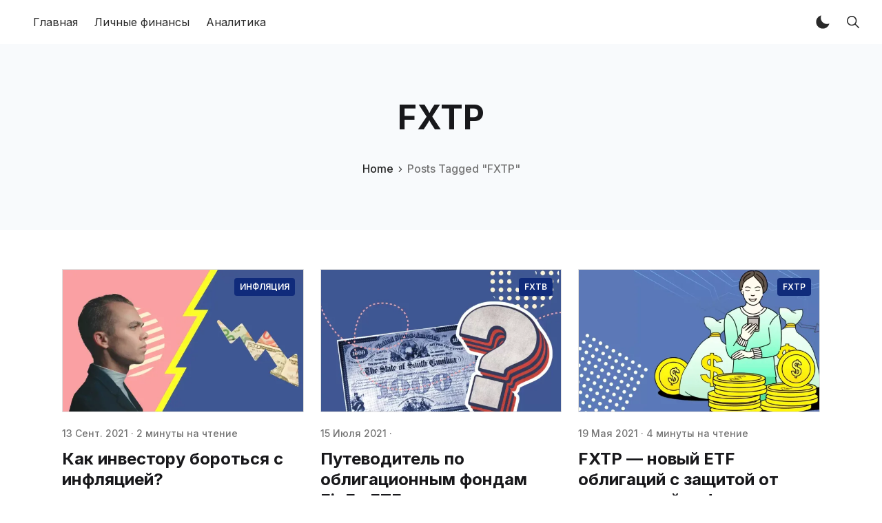

--- FILE ---
content_type: text/html; charset=utf-8
request_url: https://finex.blog/tag/fxtp/
body_size: 9954
content:
<!DOCTYPE html>
<!--
    Design by:
    ——————————
        GODO FREDO
        ✉ https://godofredo.ninja
        ✎ @GodoFredoNinja
        ✈ Lima - Perú
-->
<html lang="ru">
<head>
    <meta charset="utf-8" />
    <meta http-equiv="X-UA-Compatible" content="IE=edge" />

    <title>FXTP - FinEx ETF</title>

    <meta name="HandheldFriendly" content="True" />
    <meta name="viewport" content="width=device-width, initial-scale=1">

    <script>
        if (localStorage.theme === 'dark') {
            document.querySelector('html').classList.add('dark');
        } else if (localStorage.theme === 'light') {
            document.querySelector('html').classList.remove('dark');
        }
    </script>

    <link rel="preload" href="https://fonts.googleapis.com/css2?family=Inter:wght@400;500;600;700&family=PT+Serif:ital,wght@0,400;0,700;1,400&display=swap" as="style" onload="this.onload=null;this.rel='stylesheet'"/>
    <noscript><link rel="preconnect" href="https://fonts.gstatic.com"><link href="https://fonts.googleapis.com/css2?family=Inter:wght@400;500;600;700&family=PT+Serif:ital,wght@0,400;0,700;1,400&display=swap" rel="stylesheet"></noscript>

    <link rel="stylesheet" type="text/css" href="/assets/styles/main.css?v=9195094c79"/>

    <link rel="icon" href="https://finex.blog/content/images/2023/12/favicon-1.ico" type="image/x-icon">
    <link rel="canonical" href="https://finex.blog/tag/fxtp/">
    <meta name="referrer" content="no-referrer-when-downgrade">
    
    <meta property="og:site_name" content="FinEx ETF ">
    <meta property="og:type" content="website">
    <meta property="og:title" content="FXTP - FinEx ETF">
    <meta property="og:url" content="https://finex.blog/tag/fxtp/">
    <meta property="og:image" content="https://finex.blog/content/images/2024/01/geb2hn1em5jljzg8qoz-1.png">
    <meta name="twitter:card" content="summary_large_image">
    <meta name="twitter:title" content="FXTP - FinEx ETF">
    <meta name="twitter:url" content="https://finex.blog/tag/fxtp/">
    <meta name="twitter:image" content="https://finex.blog/content/images/2024/01/geb2hn1em5jljzg8qoz-1.png">
    <meta property="og:image:width" content="524">
    <meta property="og:image:height" content="600">
    
    <script type="application/ld+json">
{
    "@context": "https://schema.org",
    "@type": "Series",
    "publisher": {
        "@type": "Organization",
        "name": "FinEx ETF ",
        "url": "https://finex.blog/",
        "logo": {
            "@type": "ImageObject",
            "url": "https://finex.blog/content/images/2023/12/favicon.svg"
        }
    },
    "url": "https://finex.blog/tag/fxtp/",
    "name": "FXTP",
    "mainEntityOfPage": "https://finex.blog/tag/fxtp/"
}
    </script>

    <meta name="generator" content="Ghost 5.128">
    <link rel="alternate" type="application/rss+xml" title="FinEx ETF " href="https://finex.blog/rss/">
    <script defer src="https://cdn.jsdelivr.net/ghost/portal@~2.51/umd/portal.min.js" data-i18n="true" data-ghost="https://finex.blog/" data-key="08471b630f6b8032817f448ed1" data-api="https://finex.blog/ghost/api/content/" data-locale="ru" crossorigin="anonymous"></script><style id="gh-members-styles">.gh-post-upgrade-cta-content,
.gh-post-upgrade-cta {
    display: flex;
    flex-direction: column;
    align-items: center;
    font-family: -apple-system, BlinkMacSystemFont, 'Segoe UI', Roboto, Oxygen, Ubuntu, Cantarell, 'Open Sans', 'Helvetica Neue', sans-serif;
    text-align: center;
    width: 100%;
    color: #ffffff;
    font-size: 16px;
}

.gh-post-upgrade-cta-content {
    border-radius: 8px;
    padding: 40px 4vw;
}

.gh-post-upgrade-cta h2 {
    color: #ffffff;
    font-size: 28px;
    letter-spacing: -0.2px;
    margin: 0;
    padding: 0;
}

.gh-post-upgrade-cta p {
    margin: 20px 0 0;
    padding: 0;
}

.gh-post-upgrade-cta small {
    font-size: 16px;
    letter-spacing: -0.2px;
}

.gh-post-upgrade-cta a {
    color: #ffffff;
    cursor: pointer;
    font-weight: 500;
    box-shadow: none;
    text-decoration: underline;
}

.gh-post-upgrade-cta a:hover {
    color: #ffffff;
    opacity: 0.8;
    box-shadow: none;
    text-decoration: underline;
}

.gh-post-upgrade-cta a.gh-btn {
    display: block;
    background: #ffffff;
    text-decoration: none;
    margin: 28px 0 0;
    padding: 8px 18px;
    border-radius: 4px;
    font-size: 16px;
    font-weight: 600;
}

.gh-post-upgrade-cta a.gh-btn:hover {
    opacity: 0.92;
}</style>
    <script defer src="https://cdn.jsdelivr.net/ghost/sodo-search@~1.8/umd/sodo-search.min.js" data-key="08471b630f6b8032817f448ed1" data-styles="https://cdn.jsdelivr.net/ghost/sodo-search@~1.8/umd/main.css" data-sodo-search="https://finex.blog/" data-locale="ru" crossorigin="anonymous"></script>
    
    <link href="https://finex.blog/webmentions/receive/" rel="webmention">
    <script defer src="/public/cards.min.js?v=9195094c79"></script><style>:root {--ghost-accent-color: #007ebf;}</style>
    <link rel="stylesheet" type="text/css" href="/public/cards.min.css?v=9195094c79">
    <!-- Google Tag Manager -->
<script>(function(w,d,s,l,i){w[l]=w[l]||[];w[l].push({'gtm.start':
new Date().getTime(),event:'gtm.js'});var f=d.getElementsByTagName(s)[0],
j=d.createElement(s),dl=l!='dataLayer'?'&l='+l:'';j.async=true;j.src=
'https://www.googletagmanager.com/gtm.js?id='+i+dl;f.parentNode.insertBefore(j,f);
})(window,document,'script','dataLayer','GTM-P4V2892X');</script>
<!-- End Google Tag Manager -->

<!-- Google Tag Manager (noscript) -->
<noscript><iframe src="https://www.googletagmanager.com/ns.html?id=GTM-P4V2892X"
height="0" width="0" style="display:none;visibility:hidden"></iframe></noscript>
<!-- End Google Tag Manager (noscript) -->

<!-- Google tag (gtag.js) -->
<script async src="https://www.googletagmanager.com/gtag/js?id=G-B4Z6P430SM"></script>
<script>
  window.dataLayer = window.dataLayer || [];
  function gtag(){dataLayer.push(arguments);}
  gtag('js', new Date());

  gtag('config', 'G-B4Z6P430SM');
</script>

    
</head>
<body class="is-tag">
    <div class="simply-viewport flex flex-col justify-start">
        <header class="header js-header h-16 w-full text-sm flex items-center sticky top-0 z-20">
    <div class="header-wrap mx-auto flex items-center flex-auto px-4 w-full max-w-extreme">
        <div class="header-left mr-5 flex flex-none items-center">
            <a href="https://finex.blog"
                class="header-logo inline-block leading-none godo-tracking"
                data-event-category="Header"
                data-event-action="Logo"
                data-event-label="Click"
                data-event-non-interaction="true">
                    <img src="/content/images/size/w600/2023/12/favicon.svg" class="header-logo-img max-h-9 logo-default" alt="FinEx ETF " width="115" height="30"/>
            </a>
        </div>

                

<nav class="header-center mainMenu relative flex items-center pr-5 grow overflow-auto lg:overflow-visible">
    <ul itemscope
        itemtype="http://www.schema.org/SiteNavigationElement"
        class="nav hidden lg:flex whitespace-nowrap">

        <li itemprop="name">
            <a itemprop="url"
                href="https://finex.blog/"
                class="mainMenu-link godo-tracking h-16 flex items-center p-3 text-base text-header-link hover:text-primary"
                data-event-category="Header"
                data-event-action="Menu"
                data-event-label="Главная"
                data-event-non-interaction="true">
                Главная
            </a>
        </li>
        <li itemprop="name">
            <a itemprop="url"
                href="https://finex.blog/personal-finance/"
                class="mainMenu-link godo-tracking h-16 flex items-center p-3 text-base text-header-link hover:text-primary"
                data-event-category="Header"
                data-event-action="Menu"
                data-event-label="Личные финансы"
                data-event-non-interaction="true">
                Личные финансы
            </a>
        </li>
        <li itemprop="name">
            <a itemprop="url"
                href="https://finex.blog/analytics/"
                class="mainMenu-link godo-tracking h-16 flex items-center p-3 text-base text-header-link hover:text-primary"
                data-event-category="Header"
                data-event-action="Menu"
                data-event-label="Аналитика"
                data-event-non-interaction="true">
                Аналитика
            </a>
        </li>


    </ul>
</nav>



        <div class="header-right flex-none flex justify-end items-center">
            <a role="button" class="js-dark-mode button is-white items-center mr-2" aria-label="Dark and Light Mode">
                <svg class="icon icon--moon m-0" style="margin-right:calc(-0.5em - 1px)"><use xlink:href="#icon-moon"></use></svg>
                <svg class="icon icon--sunny m-0 hidden" style="margin-left:calc(-0.5em - 1px)"><use xlink:href="#icon-sunny"></use></svg>
            </a>

            <a href="#/search"
                role="button"
                aria-label="Toggle Search"
                class="godo-tracking button is-white mr-2"
                aria-haspopup="true"
                data-event-category="Header"
                data-event-action="Search"
                data-event-label="Click"
                data-event-non-interaction="true"
                data-ghost-search>
                <svg class="icon icon--search"><use xlink:href="#icon-search"></use></svg>
            </a>

            

            <a href="javascript:;" role="button" aria-label="Show Navigation Menu" class="js-menu-toggle menu-burger button is-white relative lg:hidden"><span></span><span></span><span></span></a>
        </div>
    </div>
</header>

<div class="nav-mob fixed inset-0 pt-16 header-bg h-screen z-10 w-full text-center overflow-y-auto lg:hidden">
    <div class="nav-mob-wrap absolute inset-0 top-16 pt-5 flex flex-col">

        


        <div class="py-4 flex-auto">

<ul>
    <li>
        <a href="https://finex.blog/" class="block px-5 py-2 font-medium text-22 leading-tight">Главная</a>
    </li>
    <li>
        <a href="https://finex.blog/personal-finance/" class="block px-5 py-2 font-medium text-22 leading-tight">Личные финансы</a>
    </li>
    <li>
        <a href="https://finex.blog/analytics/" class="block px-5 py-2 font-medium text-22 leading-tight">Аналитика</a>
    </li>
</ul>

</div>

        <div class="js-social-media social-media nav-mob-social-media social-media is-inline py-4">

</div>    </div>
</div>

        

        <main class="simply-main relative min-h-lg">



<section class="tag py-12 md:py-vw6 bg-gray-150">
    <div class="mx-auto px-4 max-w-5xl text-center">
        <h1 class="capitalize text-4xl text-title lg:text-5xl">FXTP</h1>

        <div class="text-center font-medium mt-8">
            <a class="hover:text-primary" href="https://finex.blog">Home</a>
            <svg class="icon h-3 w-3"><use xlink:href="#icon-arrow-forward"></use></svg>
            <span class="text-gray-500">Posts Tagged "FXTP"</span>
        </div>

        
    </div>
</section>

<div class="site-post py-vmin8 px-4">
    <div class="js-feed-entry mx-auto max-w-1100 grid md:grid-cols-2 lg:grid-cols-3 gap-6">
            <article class="story js-story flex flex-col grow relative mb-3">
        <figure class="story-image mb-5 h-52 relative border border-gray-300 bg-gray-200 overflow-hidden">
            <a href="/kak_investoru_borotsya_s_inflyatsiey/">
                <img class="story-img inset-image block blur-up lazyload"
                    src="[data-uri]"
                    data-srcset="/content/images/size/w100/2024/01/inflation.webp 100w,
                        /content/images/size/w300/2024/01/inflation.webp 300w,
                        /content/images/size/w600/2024/01/inflation.webp 600w,
                        /content/images/size/w1000/2024/01/inflation.webp 1000w"
                    data-sizes="auto"
                    alt="Как инвестору бороться с инфляцией?"
                />
            </a>

            <a href="https://finex.blog/tag/infliatsiia/"
    title="Перейти инфляция"
    class="py-1 px-2 rounded inline-block text-xs bg-dark-blue-500 text-white font-semibold uppercase absolute top-3 right-3"
    >
    инфляция
</a>
        </figure>

        <div class="story-body flex flex-col grow">
            <div class="hh-date flex items-center mb-3 text-sm font-medium text-gray-500">
    <time class="datetime capitalize" datetime="2021-09-13" title="Updated 12 янв. 2024">13 сент. 2021</time>
    <span class="bull mx-1">·</span>
    <span class="readingTime cursor-default" title="2 минуты на чтение">2 минуты на чтение</span>
    
</div>

            <h2 class="story-title text-2xl font-sans text-title leading-tight mb-3"><a href="/kak_investoru_borotsya_s_inflyatsiey/" class="block">Как инвестору бороться с инфляцией?</a></h2>

            <p class="story-excerpt mb-5 text-lg leading-normal text-gray-500">
                <a href="/kak_investoru_borotsya_s_inflyatsiey/" class="block line-clamp-3">Если мы ничего не делаем со своими сбережениями, они обесцениваются. И через год, пять или десять лет мы сможем на них купить гораздо меньше товаров и услуг, чем сегодня. Управляющий</a>
            </p>


            <a href="/kak_investoru_borotsya_s_inflyatsiey/" class="link is-hover font-medium">Читать далее<svg class="icon is-medium"><use xlink:href="#icon-arrow"></use></svg></a>
        </div>

</article>            <article class="story js-story flex flex-col grow relative mb-3">
        <figure class="story-image mb-5 h-52 relative border border-gray-300 bg-gray-200 overflow-hidden">
            <a href="/putevoditel_po_obligatsionnym_fondam_finex_etf/">
                <img class="story-img inset-image block blur-up lazyload"
                    src="[data-uri]"
                    data-srcset="/content/images/size/w100/2024/01/bonds.webp 100w,
                        /content/images/size/w300/2024/01/bonds.webp 300w,
                        /content/images/size/w600/2024/01/bonds.webp 600w,
                        /content/images/size/w1000/2024/01/bonds.webp 1000w"
                    data-sizes="auto"
                    alt="Путеводитель по облигационным фондам FinEx ETF"
                />
            </a>

            <a href="https://finex.blog/tag/fxtb/"
    title="Перейти FXTB"
    class="py-1 px-2 rounded inline-block text-xs bg-dark-blue-500 text-white font-semibold uppercase absolute top-3 right-3"
    >
    FXTB
</a>
        </figure>

        <div class="story-body flex flex-col grow">
            <div class="hh-date flex items-center mb-3 text-sm font-medium text-gray-500">
    <time class="datetime capitalize" datetime="2021-07-15" title="Updated 12 янв. 2024">15 июля 2021</time>
    <span class="bull mx-1">·</span>
    <span class="readingTime cursor-default" title=""></span>
    
</div>

            <h2 class="story-title text-2xl font-sans text-title leading-tight mb-3"><a href="/putevoditel_po_obligatsionnym_fondam_finex_etf/" class="block">Путеводитель по облигационным фондам FinEx ETF</a></h2>



            <a href="/putevoditel_po_obligatsionnym_fondam_finex_etf/" class="link is-hover font-medium">Читать далее<svg class="icon is-medium"><use xlink:href="#icon-arrow"></use></svg></a>
        </div>

</article>            <article class="story js-story flex flex-col grow relative mb-3">
        <figure class="story-image mb-5 h-52 relative border border-gray-300 bg-gray-200 overflow-hidden">
            <a href="/fxtp_novyy_etf_obligatsiy_s_zashchitoy_ot_dollarovoy_inflyatsii/">
                <img class="story-img inset-image block blur-up lazyload"
                    src="[data-uri]"
                    data-srcset="/content/images/size/w100/2024/01/fxtp.webp 100w,
                        /content/images/size/w300/2024/01/fxtp.webp 300w,
                        /content/images/size/w600/2024/01/fxtp.webp 600w,
                        /content/images/size/w1000/2024/01/fxtp.webp 1000w"
                    data-sizes="auto"
                    alt="FXTP — новый ETF облигаций с защитой от долларовой инфляции"
                />
            </a>

            <a href="https://finex.blog/tag/fxtp/"
    title="Перейти FXTP"
    class="py-1 px-2 rounded inline-block text-xs bg-dark-blue-500 text-white font-semibold uppercase absolute top-3 right-3"
    >
    FXTP
</a>
        </figure>

        <div class="story-body flex flex-col grow">
            <div class="hh-date flex items-center mb-3 text-sm font-medium text-gray-500">
    <time class="datetime capitalize" datetime="2021-05-19" title="Updated 12 янв. 2024">19 мая 2021</time>
    <span class="bull mx-1">·</span>
    <span class="readingTime cursor-default" title="4 минуты на чтение">4 минуты на чтение</span>
    
</div>

            <h2 class="story-title text-2xl font-sans text-title leading-tight mb-3"><a href="/fxtp_novyy_etf_obligatsiy_s_zashchitoy_ot_dollarovoy_inflyatsii/" class="block">FXTP — новый ETF облигаций с защитой от долларовой инфляции</a></h2>

            <p class="story-excerpt mb-5 text-lg leading-normal text-gray-500">
                <a href="/fxtp_novyy_etf_obligatsiy_s_zashchitoy_ot_dollarovoy_inflyatsii/" class="block line-clamp-3">С 19 мая на Московской бирже можно купить FXTP — новый облигационный ETF в линейке FinEx. Фонд с общим уровнем расходов всего 0,25% состоит из облигаций TIPS, номинал которых следует</a>
            </p>


            <a href="/fxtp_novyy_etf_obligatsiy_s_zashchitoy_ot_dollarovoy_inflyatsii/" class="link is-hover font-medium">Читать далее<svg class="icon is-medium"><use xlink:href="#icon-arrow"></use></svg></a>
        </div>

</article>    </div>

    



</div></main>

        <footer class="footer-light py-10 lg:pt-16 text-center lg:text-left ">
    <div class="mx-auto max-w-extreme px-4">
        <div class="flex flex-col lg:flex-row justify-between">
            <div class="footer-copy text-sm order-3 mt-8 flex-none lg:text-left lg:order-none lg:mt-0">
                &copy; 2026 FinEx ETF . All rights reserved.
            </div>

            

            <div class="js-social-media social-media footer-social-media mt-8 flex-none lg:mt-0 is-inline">

</div>
        </div>

    </div>
</footer>


        

        
    </div>

    <div class="loadingBar top-0 fixed right-0 left-0 hidden"></div>

    <svg aria-hidden="true" style="position:absolute;width:0;height:0" xmlns="http://www.w3.org/2000/svg" overflow="hidden"><defs><symbol id="icon-link" viewBox="0 0 32 32"><path stroke-linejoin="round" stroke-linecap="round" stroke-width="2.25" d="M13 22H9a6 6 0 110-12h4m6 0h4a6 6 0 110 12h-4m-8.794-6H21.92"/></symbol><symbol id="icon-map" viewBox="0 0 32 32"><path stroke-linejoin="round" stroke-linecap="round" stroke-width="2" d="M28 4L4 15.009h12.5a.5.5 0 01.5.5V28z"/></symbol><symbol id="icon-checkmark" viewBox="0 0 27 32"><path d="M13.333 27.111c6.136 0 11.111-4.974 11.111-11.111S19.47 4.889 13.333 4.889C7.197 4.889 2.222 9.863 2.222 16s4.974 11.111 11.111 11.111zm0 2.222C5.969 29.333 0 23.364 0 16S5.969 2.667 13.333 2.667 26.666 8.636 26.666 16s-5.969 13.333-13.333 13.333zm-1.592-10.398l-4.289-4.287-1.571 1.573 5.861 5.857 9.421-9.443-1.573-1.569-7.849 7.868z"/></symbol><symbol id="icon-sunny" viewBox="0 0 32 32"><path d="M16 24.188a.963.963 0 00-.963.962v2.887a.963.963 0 001.925 0V25.15a.963.963 0 00-.963-.962zM16 3a.963.963 0 00-.963.962v2.887a.963.963 0 001.925 0V3.961a.963.963 0 00-.963-.962zM7.813 16a.963.963 0 00-.963-.963H3.962a.963.963 0 000 1.925H6.85a.963.963 0 00.963-.963zm20.225-.963h-2.887a.963.963 0 000 1.925h2.887a.963.963 0 000-1.926zM9.531 21.506c-.256 0-.5.1-.681.281l-2.044 2.044c-.181.181-.281.425-.281.681a.96.96 0 00.962.962c.256 0 .5-.1.681-.281l2.044-2.044a.966.966 0 000-1.363.96.96 0 00-.681-.281zm12.938-11.012c.256 0 .5-.1.681-.281l2.044-2.044c.181-.181.281-.425.281-.681a.96.96 0 00-.962-.962c-.256 0-.5.1-.681.281l-2.044 2.044c-.181.181-.281.425-.281.681a.96.96 0 00.962.962zm-14.3-3.688c-.181-.181-.425-.281-.681-.281a.96.96 0 00-.962.962c0 .256.1.5.281.681l2.044 2.044c.181.181.425.281.681.281a.96.96 0 00.962-.962c0-.256-.1-.5-.281-.681L8.169 6.806zM23.15 21.788c-.181-.181-.425-.281-.681-.281s-.5.1-.681.281a.966.966 0 000 1.363l2.044 2.044c.181.181.425.281.681.281a.96.96 0 00.962-.962c0-.256-.1-.5-.281-.681l-2.044-2.044zM16 10c-3.306 0-6 2.694-6 6s2.694 6 6 6 6-2.694 6-6-2.694-6-6-6z"/></symbol><symbol id="icon-moon" viewBox="0 0 32 32"><path d="M12.188 7.813c0-1.644.331-3.206.931-4.631-5.7 1.381-9.931 6.513-9.931 12.631 0 7.175 5.825 13 13 13 6.119 0 11.25-4.231 12.631-9.931-1.425.6-2.994.931-4.631.931-6.625 0-12-5.375-12-12z"/></symbol><symbol id="icon-arrow" viewBox="0 0 32 32"><path d="M5.313 17.336h16.232l-7.481 7.481 1.937 1.87 10.688-10.688L16.001 5.311l-1.87 1.87 7.414 7.481H5.313v2.672z"/></symbol><symbol id="icon-close" viewBox="0 0 32 32"><path d="M25.313 8.55l-1.862-1.862-7.45 7.45-7.45-7.45L6.689 8.55l7.45 7.45-7.45 7.45 1.862 1.862 7.45-7.45 7.45 7.45 1.862-1.862-7.45-7.45z"/></symbol><symbol id="icon-comments" viewBox="0 0 32 32"><path d="M26.938 20.038c0-.275.075-.538.206-.762.038-.069.087-.131.131-.194A10.132 10.132 0 0029 13.438C29.019 7.675 24.156 3 18.144 3 12.9 3 8.525 6.569 7.5 11.306c-.15.694-.231 1.4-.231 2.138 0 5.769 4.675 10.569 10.688 10.569.956 0 2.244-.288 2.95-.481s1.406-.45 1.587-.519a1.644 1.644 0 011.212.019l3.544 1.256s.15.063.244.063c.275 0 .5-.219.5-.5a.805.805 0 00-.031-.169l-1.025-3.644z"/><path d="M19.906 24.531c-.225.063-.512.131-.825.2-.656.137-1.494.281-2.125.281-6.012 0-10.688-4.8-10.688-10.569 0-.412.044-.938.094-1.338.037-.269.081-.537.144-.8.063-.281.138-.563.219-.838l-.5.444C4.175 13.698 3 16.249 3 18.905c0 1.831.531 3.594 1.55 5.125.144.219.225.387.2.5s-.744 3.875-.744 3.875a.499.499 0 00.169.481.51.51 0 00.319.113.43.43 0 00.181-.038l3.506-1.381a.972.972 0 01.356-.069s.15-.012.394.081c1.181.462 2.487.75 3.794.75 2.912 0 5.65-1.256 7.506-3.444 0 0 .2-.275.431-.6a9.69 9.69 0 01-.756.231z"/></symbol><symbol id="icon-star" viewBox="0 0 32 32"><path d="M28.938 12h-9.194L16.95 3.662c-.137-.406-.519-.663-.95-.663s-.813.256-.95.663L12.256 12H3c-.55 0-1 .45-1 1 0 .056.006.119.019.169.013.219.112.463.419.706L9.994 19.2l-2.9 8.431c-.144.406 0 .863.344 1.125.181.131.35.244.563.244.206 0 .45-.106.625-.225l7.375-5.256 7.375 5.256c.175.125.419.225.625.225.212 0 .381-.106.556-.244a.99.99 0 00.344-1.125l-2.9-8.431 7.494-5.375.181-.156c.163-.175.325-.412.325-.669 0-.55-.512-1-1.063-1z"/></symbol><symbol id="icon-search" viewBox="0 0 32 32"><path d="M27.719 26.262l-6.675-6.738a9.547 9.547 0 002.094-5.969c0-5.281-4.281-9.563-9.569-9.563S4 8.279 4 13.561s4.281 9.563 9.569 9.563c2.287 0 4.381-.8 6.031-2.137l6.631 6.694a1.025 1.025 0 001.45.038 1.034 1.034 0 00.038-1.456zm-14.15-5.193c-2.006 0-3.894-.781-5.313-2.2s-2.2-3.306-2.2-5.306c0-2.006.781-3.894 2.2-5.306 1.419-1.419 3.306-2.2 5.313-2.2s3.894.781 5.313 2.2a7.46 7.46 0 012.2 5.306 7.438 7.438 0 01-2.2 5.306 7.464 7.464 0 01-5.313 2.2z"/></symbol><symbol id="icon-send" viewBox="0 0 32 32"><path d="M27.244 4.056l-22.944 10a.526.526 0 00.019.956l6.206 3.506a1 1 0 001.144-.113l12.238-10.55c.081-.069.275-.2.35-.125.081.081-.044.269-.113.35L13.556 20.005a.997.997 0 00-.1 1.194l4.056 6.506c.2.394.769.387.95-.012L27.95 4.749a.526.526 0 00-.706-.694z"/></symbol><symbol id="icon-heart" viewBox="0 0 32 32"><path d="M22 3.5h-.063c-2.481 0-4.675 1.313-5.938 3.25-1.262-1.938-3.456-3.25-5.938-3.25h-.063c-3.869.038-7 3.181-7 7.063 0 2.313 1.013 5.594 2.987 8.294 3.763 5.144 10.012 9.644 10.012 9.644s6.25-4.5 10.012-9.644c1.975-2.7 2.988-5.981 2.988-8.294 0-3.881-3.131-7.025-7-7.063z"/></symbol><symbol id="icon-rss" viewBox="0 0 32 32"><path d="M7.494 21.006A3.499 3.499 0 004 24.494c0 1.925 1.569 3.475 3.494 3.475 1.931 0 3.494-1.556 3.494-3.475s-1.563-3.488-3.494-3.488z"/><path d="M4 12v4.994c3 0 5.881.887 8 3.006s3 4.994 3 8h5c0-8.744-7.25-16-16-16z"/><path d="M4 4v4.994c10.688 0 18.994 8.312 18.994 19.006H28C28 14.769 17.25 4 4 4z"/></symbol><symbol id="icon-arrow-forward" viewBox="0 0 32 32"><path d="M18.381 16l-7.944-7.938c-.588-.588-.588-1.537 0-2.119s1.537-.581 2.125 0l9 8.994c.569.569.581 1.481.044 2.069l-9.037 9.056c-.294.294-.681.438-1.063.438s-.769-.144-1.063-.438a1.493 1.493 0 010-2.119l7.938-7.944z"/></symbol><symbol id="icon-twitter" viewBox="0 0 32 32"><path d="M30.75 6.844c-1.087.481-2.25.806-3.475.956a6.079 6.079 0 002.663-3.35 12.02 12.02 0 01-3.844 1.469A6.044 6.044 0 0021.675 4a6.052 6.052 0 00-6.05 6.056c0 .475.05.938.156 1.381A17.147 17.147 0 013.306 5.106a6.068 6.068 0 001.881 8.088c-1-.025-1.938-.3-2.75-.756v.075a6.056 6.056 0 004.856 5.937 6.113 6.113 0 01-1.594.212c-.388 0-.769-.038-1.138-.113a6.06 6.06 0 005.656 4.206 12.132 12.132 0 01-8.963 2.507A16.91 16.91 0 0010.516 28c11.144 0 17.231-9.231 17.231-17.238 0-.262-.006-.525-.019-.781a12.325 12.325 0 003.019-3.138z"/></symbol><symbol id="icon-linkedin" viewBox="0 0 32 32"><path d="M26.075 4H6.05C4.956 4 4 4.787 4 5.869v20.069c0 1.087.956 2.056 2.05 2.056h20.019c1.1 0 1.925-.975 1.925-2.056V5.869C28 4.788 27.169 4 26.075 4zM11.438 24H8V13.312h3.438V24zm-1.6-12.312h-.025c-1.1 0-1.813-.819-1.813-1.844C8 8.8 8.731 8 9.856 8s1.813.794 1.838 1.844c0 1.025-.713 1.844-1.856 1.844zM24 24h-3.438v-5.844c0-1.4-.5-2.356-1.744-2.356-.95 0-1.512.644-1.762 1.269-.094.225-.119.531-.119.844V24h-3.438V13.312h3.438V14.8c.5-.713 1.281-1.738 3.1-1.738 2.256 0 3.962 1.488 3.962 4.694V24z"/></symbol><symbol id="icon-facebook" viewBox="0 0 32 32"><path d="M26.675 4H5.325C4.594 4 4 4.594 4 5.325v21.35C4 27.406 4.594 28 5.325 28H16v-9.5h-2.869V15H16v-2.588c0-3.1 2.15-4.787 4.919-4.787 1.325 0 2.75.1 3.081.144v3.237h-2.206c-1.506 0-1.794.713-1.794 1.762v2.231h3.587l-.469 3.5h-3.119v9.5h6.675c.731 0 1.325-.594 1.325-1.325V5.324c0-.731-.594-1.325-1.325-1.325z"/></symbol><symbol id="icon-github" viewBox="0 0 32 32"><path d="M16 2C8.269 2 2 8.431 2 16.356c0 6.344 4.013 11.719 9.575 13.619.088.019.162.025.238.025.519 0 .719-.381.719-.712 0-.344-.012-1.244-.019-2.444a6.387 6.387 0 01-1.412.169c-2.694 0-3.306-2.094-3.306-2.094-.638-1.656-1.556-2.1-1.556-2.1-1.219-.856-.006-.881.088-.881h.006c1.406.125 2.144 1.488 2.144 1.488.7 1.225 1.637 1.569 2.475 1.569.656 0 1.25-.212 1.6-.375.125-.925.488-1.556.887-1.919-3.106-.363-6.375-1.594-6.375-7.094 0-1.569.544-2.85 1.438-3.85-.144-.363-.625-1.825.137-3.8 0 0 .1-.031.313-.031.506 0 1.65.194 3.537 1.506a13.098 13.098 0 013.506-.481c1.188.006 2.387.162 3.506.481 1.887-1.313 3.031-1.506 3.538-1.506.212 0 .313.031.313.031.762 1.975.281 3.438.137 3.8.894 1.006 1.438 2.287 1.438 3.85 0 5.513-3.275 6.725-6.394 7.081.5.444.95 1.319.95 2.656 0 1.919-.019 3.469-.019 3.938 0 .337.194.719.712.719.075 0 .163-.006.25-.025 5.569-1.9 9.575-7.281 9.575-13.619 0-7.925-6.269-14.356-14-14.356z"/></symbol><symbol id="icon-instagram" viewBox="0 0 32 32"><path d="M21 6c1.325 0 2.581.525 3.531 1.469S26 9.675 26 11v10c0 1.325-.525 2.581-1.469 3.531S22.325 26 21 26H11c-1.325 0-2.581-.525-3.531-1.469S6 22.325 6 21V11c0-1.325.525-2.581 1.469-3.531S9.675 6 11 6h10zm0-2H11c-3.85 0-7 3.15-7 7v10c0 3.85 3.15 7 7 7h10c3.85 0 7-3.15 7-7V11c0-3.85-3.15-7-7-7z"/><path d="M22.5 11c-.831 0-1.5-.669-1.5-1.5S21.669 8 22.5 8a1.5 1.5 0 010 3zM16 12c2.206 0 4 1.794 4 4s-1.794 4-4 4-4-1.794-4-4 1.794-4 4-4zm0-2c-3.313 0-6 2.688-6 6s2.688 6 6 6 6-2.688 6-6-2.688-6-6-6z"/></symbol><symbol id="icon-youtube" viewBox="0 0 32 32"><path d="M31.788 9.3c0-2.813-2.069-5.075-4.625-5.075A227.074 227.074 0 0016.563 4h-1.125c-3.6 0-7.137.063-10.6.225C2.288 4.225.219 6.5.219 9.312A91.857 91.857 0 000 15.987c-.006 2.225.063 4.45.212 6.681 0 2.813 2.069 5.094 4.619 5.094 3.637.169 7.369.244 11.162.238 3.8.012 7.519-.063 11.162-.238 2.556 0 4.625-2.281 4.625-5.094a95.12 95.12 0 00.212-6.688 91.544 91.544 0 00-.206-6.681zm-18.85 12.819V9.838l9.063 6.137-9.063 6.144z"/></symbol><symbol id="icon-whatsapp" viewBox="0 0 32 32"><path d="M16.254 2C8.663 2 2.509 8.106 2.509 15.639c0 2.577.721 4.987 1.972 7.043L2 30l7.61-2.418a13.777 13.777 0 006.644 1.697C23.846 29.279 30 23.172 30 15.64S23.846 2.001 16.254 2.001zm6.835 18.819c-.323.802-1.786 1.533-2.431 1.567s-.663.5-4.178-1.027c-3.514-1.527-5.628-5.24-5.795-5.479s-1.361-1.94-1.297-3.653c.065-1.713 1.003-2.522 1.338-2.858s.718-.397.952-.401c.277-.005.456-.008.661-.001s.512-.043.778.665c.266.708.903 2.447.984 2.624s.132.383.006.611c-.126.228-.19.371-.373.568s-.386.44-.55.591c-.182.167-.373.348-.181.704s.853 1.522 1.861 2.484c1.295 1.236 2.412 1.646 2.756 1.832.345.188.55.167.764-.058.213-.225.915-.984 1.162-1.323s.479-.273.796-.146c.317.128 2.01 1.035 2.355 1.222s.575.283.657.431c.082.149.056.846-.267 1.647z"/></symbol><symbol id="icon-reddit" viewBox="0 0 28 28"><path d="M28 13.219A3.105 3.105 0 0126.297 16c.125.484.187.984.187 1.5 0 4.937-5.578 8.937-12.453 8.937-6.859 0-12.437-4-12.437-8.937 0-.5.063-1 .172-1.469A3.135 3.135 0 010 13.219a3.107 3.107 0 015.375-2.125c2.109-1.469 4.922-2.422 8.047-2.531L15.235.422a.547.547 0 01.641-.406l5.766 1.266a2.337 2.337 0 014.422 1.047 2.34 2.34 0 01-2.344 2.344 2.334 2.334 0 01-2.328-2.328l-5.219-1.156-1.625 7.375c3.141.094 5.984 1.031 8.109 2.5a3.063 3.063 0 012.234-.953A3.107 3.107 0 0128 13.22zM6.531 16.328a2.338 2.338 0 002.328 2.344 2.34 2.34 0 002.344-2.344A2.338 2.338 0 008.859 14a2.334 2.334 0 00-2.328 2.328zm12.656 5.547a.557.557 0 000-.812.566.566 0 00-.797 0c-.938.953-2.953 1.281-4.391 1.281s-3.453-.328-4.391-1.281a.566.566 0 00-.797 0 .557.557 0 000 .812c1.484 1.484 4.344 1.594 5.187 1.594s3.703-.109 5.187-1.594zm-.046-3.203a2.338 2.338 0 002.328-2.344A2.334 2.334 0 0019.141 14a2.338 2.338 0 00-2.344 2.328 2.34 2.34 0 002.344 2.344z"/></symbol></defs></svg>
    <script>
        var prismJs = '/assets/scripts/prismjs.js?v=9195094c79';
        var prismJsComponents = 'https://cdnjs.cloudflare.com/ajax/libs/prism/1.28.0/components/';
    </script>

    

    

    <script src="/assets/scripts/main.js?v=9195094c79"></script>

    
<script defer src="https://static.cloudflareinsights.com/beacon.min.js/vcd15cbe7772f49c399c6a5babf22c1241717689176015" integrity="sha512-ZpsOmlRQV6y907TI0dKBHq9Md29nnaEIPlkf84rnaERnq6zvWvPUqr2ft8M1aS28oN72PdrCzSjY4U6VaAw1EQ==" data-cf-beacon='{"version":"2024.11.0","token":"f0faf84287444e62b0a2f27846b447f5","r":1,"server_timing":{"name":{"cfCacheStatus":true,"cfEdge":true,"cfExtPri":true,"cfL4":true,"cfOrigin":true,"cfSpeedBrain":true},"location_startswith":null}}' crossorigin="anonymous"></script>
</body>
</html>

--- FILE ---
content_type: text/css; charset=UTF-8
request_url: https://finex.blog/assets/styles/main.css?v=9195094c79
body_size: 10341
content:
/*!
 * simply v0.4.0
 * Copyright 2022 GodoFredo <hello@godofredo.ninja> (https://github.com/godofredoninja/simply)
 * Licensed under GPLv3
 */:root{--ghost-accent-color:#0abe51;--color-primary:var(--ghost-accent-color);--blank:#fff;--bg-base:#fff;--text-base:#292929;--header-text-link:#292929;--header-bg:#fff;--story-small-bg:#fff;--card-bg:#fff;--dropdown-text:#292929;--dropdown-bg:#fff;--title-color:#18181b;--color-link:var(--ghost-accent-color);--border-color:#e2ecec;--gray-100:#fafafa;--gray-150:#f8fafc;--gray-200:#f3f5f9;--gray-300:#e0e0e0;--gray-400:#bdbdbd;--gray-500:#757575;--gray-600:#52525b;--gray-700:#616161;--gray-800:#292929;--gray-900:#18181b;--button-color:#292929;--button-bg:#f2f2f2;--button-hover-color:rgba(0,0,0,.7);--button-hover-bg:#ececec;--button-white-color:#191919;--button-white-bg:#fff;--button-white-hover-color:#757575;--button-white-hover-bg:#f9f9f9;--input-color:#363636;--input-bg:#fff;--input-border-color:#ced4da;--input-hover-border-color:#80bdff;--input-focus-border-color:#80bdff;--placeholder-color:rgba(54,54,54,.8);--bg-cta:#fff}.dark{--blank:#111;--bg-base:#111;--text-base:#acacac;--header-text-link:#fff;--header-bg:#000;--story-small-bg:#131212;--card-bg:#131212;--dropdown-text:#fff;--dropdown-bg:#191b1f;--title-color:hsla(0,0%,100%,.9);--gray-100:#141414;--gray-150:#141414;--gray-200:#141414;--gray-300:#1b1a1a;--gray-500:#747e86;--gray-600:#a1a1aa;--gray-700:#9e9a9a;--gray-900:hsla(0,0%,100%,.9);--border-color:#2e2e2e;--button-color:hsla(0,0%,100%,.9);--button-bg:#2b2b2b;--button-hover-color:#fff;--button-hover-bg:#2b2b2b;--button-white-color:hsla(0,0%,100%,.9);--button-white-bg:transparent;--button-white-hover-color:hsla(0,0%,100%,.9);--button-white-hover-bg:transparent;--input-color:#fff;--input-bg:rgba(97,97,97,.25);--input-border-color:#444;--placeholder-color:#aaa;--bg-cta:#111}.dark table td,.dark table th,.dark table tr:last-child td{border-color:rgba(148,163,184,.2)}.dark .medium-zoom-overlay{background:rgba(0,0,0,.5)!important}.dark :not(pre)>code{background:#363f44;color:#a8bcc5}*,:after,:before{border-color:var(--gray-200);border-style:solid;border-width:0;box-sizing:border-box}:after,:before{--tw-content:""}html{-webkit-text-size-adjust:100%;font-family:Inter,ui-sans-serif,system-ui,-apple-system,BlinkMacSystemFont,Segoe UI,Roboto,Helvetica Neue,Arial,Noto Sans,sans-serif,Apple Color Emoji,Segoe UI Emoji,Segoe UI Symbol,Noto Color Emoji;line-height:1.5;-moz-tab-size:4;-o-tab-size:4;tab-size:4}body{line-height:inherit;margin:0}hr{border-top-width:1px;color:inherit;height:0}abbr:where([title]){-webkit-text-decoration:underline dotted;text-decoration:underline dotted}h1,h2,h3,h4,h5,h6{font-size:inherit;font-weight:inherit}a{text-decoration:inherit}b,strong{font-weight:bolder}code,kbd,pre,samp{font-family:ui-monospace,SFMono-Regular,Menlo,Monaco,Consolas,Liberation Mono,Courier New,monospace;font-size:1em}small{font-size:80%}sub,sup{font-size:75%;line-height:0;position:relative;vertical-align:baseline}sub{bottom:-.25em}sup{top:-.5em}table{border-collapse:collapse;border-color:inherit;text-indent:0}button,input,optgroup,select,textarea{color:inherit;font-family:inherit;font-size:100%;font-weight:inherit;line-height:inherit;margin:0;padding:0}button,select{text-transform:none}[type=button],[type=reset],[type=submit],button{-webkit-appearance:button;background-color:transparent;background-image:none}:-moz-focusring{outline:auto}:-moz-ui-invalid{box-shadow:none}progress{vertical-align:baseline}::-webkit-inner-spin-button,::-webkit-outer-spin-button{height:auto}[type=search]{-webkit-appearance:textfield;outline-offset:-2px}::-webkit-search-decoration{-webkit-appearance:none}::-webkit-file-upload-button{-webkit-appearance:button;font:inherit}summary{display:list-item}blockquote,dd,dl,figure,h1,h2,h3,h4,h5,h6,hr,p,pre{margin:0}fieldset{margin:0}fieldset,legend{padding:0}menu,ol,ul{list-style:none;margin:0;padding:0}input::-moz-placeholder,textarea::-moz-placeholder{color:var(--gray-400);opacity:1}input::placeholder,textarea::placeholder{color:var(--gray-400);opacity:1}[role=button],button{cursor:pointer}:disabled{cursor:default}audio,canvas,embed,iframe,img,object,svg,video{display:block;vertical-align:middle}img,video{height:auto;max-width:100%}*,:after,:before{--tw-border-spacing-x:0;--tw-border-spacing-y:0;--tw-translate-x:0;--tw-translate-y:0;--tw-rotate:0;--tw-skew-x:0;--tw-skew-y:0;--tw-scale-x:1;--tw-scale-y:1;--tw-pan-x:;--tw-pan-y:;--tw-pinch-zoom:;--tw-scroll-snap-strictness:proximity;--tw-ordinal:;--tw-slashed-zero:;--tw-numeric-figure:;--tw-numeric-spacing:;--tw-numeric-fraction:;--tw-ring-inset:;--tw-ring-offset-width:0px;--tw-ring-offset-color:#fff;--tw-ring-color:rgba(59,130,246,.5);--tw-ring-offset-shadow:0 0 #0000;--tw-ring-shadow:0 0 #0000;--tw-shadow:0 0 #0000;--tw-shadow-colored:0 0 #0000;--tw-blur:;--tw-brightness:;--tw-contrast:;--tw-grayscale:;--tw-hue-rotate:;--tw-invert:;--tw-saturate:;--tw-sepia:;--tw-drop-shadow:;--tw-backdrop-blur:;--tw-backdrop-brightness:;--tw-backdrop-contrast:;--tw-backdrop-grayscale:;--tw-backdrop-hue-rotate:;--tw-backdrop-invert:;--tw-backdrop-opacity:;--tw-backdrop-saturate:;--tw-backdrop-sepia:}::-webkit-backdrop{--tw-border-spacing-x:0;--tw-border-spacing-y:0;--tw-translate-x:0;--tw-translate-y:0;--tw-rotate:0;--tw-skew-x:0;--tw-skew-y:0;--tw-scale-x:1;--tw-scale-y:1;--tw-pan-x:;--tw-pan-y:;--tw-pinch-zoom:;--tw-scroll-snap-strictness:proximity;--tw-ordinal:;--tw-slashed-zero:;--tw-numeric-figure:;--tw-numeric-spacing:;--tw-numeric-fraction:;--tw-ring-inset:;--tw-ring-offset-width:0px;--tw-ring-offset-color:#fff;--tw-ring-color:rgba(59,130,246,.5);--tw-ring-offset-shadow:0 0 #0000;--tw-ring-shadow:0 0 #0000;--tw-shadow:0 0 #0000;--tw-shadow-colored:0 0 #0000;--tw-blur:;--tw-brightness:;--tw-contrast:;--tw-grayscale:;--tw-hue-rotate:;--tw-invert:;--tw-saturate:;--tw-sepia:;--tw-drop-shadow:;--tw-backdrop-blur:;--tw-backdrop-brightness:;--tw-backdrop-contrast:;--tw-backdrop-grayscale:;--tw-backdrop-hue-rotate:;--tw-backdrop-invert:;--tw-backdrop-opacity:;--tw-backdrop-saturate:;--tw-backdrop-sepia:}::backdrop{--tw-border-spacing-x:0;--tw-border-spacing-y:0;--tw-translate-x:0;--tw-translate-y:0;--tw-rotate:0;--tw-skew-x:0;--tw-skew-y:0;--tw-scale-x:1;--tw-scale-y:1;--tw-pan-x:;--tw-pan-y:;--tw-pinch-zoom:;--tw-scroll-snap-strictness:proximity;--tw-ordinal:;--tw-slashed-zero:;--tw-numeric-figure:;--tw-numeric-spacing:;--tw-numeric-fraction:;--tw-ring-inset:;--tw-ring-offset-width:0px;--tw-ring-offset-color:#fff;--tw-ring-color:rgba(59,130,246,.5);--tw-ring-offset-shadow:0 0 #0000;--tw-ring-shadow:0 0 #0000;--tw-shadow:0 0 #0000;--tw-shadow-colored:0 0 #0000;--tw-blur:;--tw-brightness:;--tw-contrast:;--tw-grayscale:;--tw-hue-rotate:;--tw-invert:;--tw-saturate:;--tw-sepia:;--tw-drop-shadow:;--tw-backdrop-blur:;--tw-backdrop-brightness:;--tw-backdrop-contrast:;--tw-backdrop-grayscale:;--tw-backdrop-hue-rotate:;--tw-backdrop-invert:;--tw-backdrop-opacity:;--tw-backdrop-saturate:;--tw-backdrop-sepia:}.button,.kg-card,[type=date],[type=email],[type=number],[type=password],[type=text],[type=url],cite,figcaption,h1,h2,h3,h4,h5,h6,textarea{font-family:Inter,ui-sans-serif,system-ui,-apple-system,BlinkMacSystemFont,Segoe UI,Roboto,Helvetica Neue,Arial,Noto Sans,sans-serif,Apple Color Emoji,Segoe UI Emoji,Segoe UI Symbol,Noto Color Emoji}.inset-image,.kg-bookmark-thumbnail img{bottom:0;height:100%;left:0;-o-object-fit:cover;object-fit:cover;-o-object-position:center;object-position:center;position:absolute;right:0;top:0;width:100%}.kg-bookmark-container{background:#fff;background:var(--card-bg);border:1px solid rgba(0,0,0,.1);border-radius:5px;box-shadow:0 1px 4px rgba(0,0,0,.1);overflow:hidden}html{font-size:1rem}body{text-rendering:optimizeLegibility;background-color:#fff;background-color:var(--bg-base);color:var(--text-global);color:#292929;color:var(--text-base);font-weight:400;letter-spacing:0;line-height:1.5;margin:0 auto;overflow-x:hidden}a{color:inherit;text-decoration:none}blockquote:not([class]){border-left:3px solid;font-size:1.5rem;line-height:1.5;margin-left:-.25rem;padding-left:4vmin}@media (min-width:640px){blockquote:not([class]){font-size:1.5rem;margin-left:-4vmin}}cite,figcaption{font-feature-settings:"liga" on,"lnum" on;color:var(--gray-500);display:block;font-size:.875rem;font-weight:500;line-height:1.4em;padding:1rem 1.25rem 0;text-align:center}cite a,figcaption a{text-decoration:underline}cite{text-align:left}hr{border-top:1px solid #e2ecec;border-top:1px solid var(--border-color);box-sizing:content-box;margin:2rem 0}img{vertical-align:middle;width:auto}img:not([src]){visibility:hidden}mark{background-color:var(--color-mark);color:inherit}h1,h2,h3,h4,h5,h6{font-weight:700;line-height:1.25}h1{font-size:2.25rem}h2{font-size:2rem}h3{font-size:1.75rem}h4{font-size:1.5rem}h5{font-size:1.375rem}h6{font-size:1.125rem}.medium-zoom-overlay{z-index:6}.medium-zoom-image--opened{z-index:7}.blur-up{opacity:0}.blur-up.lazyloaded{opacity:1;transition:opacity .5s ease-in-out}.loadingBar{background-color:#48e79a;height:2px;transform:translateX(100%);z-index:8}.is-loading .loadingBar{-webkit-animation:loading-bar 1s ease-in-out infinite;animation:loading-bar 1s ease-in-out infinite;-webkit-animation-delay:.8s;animation-delay:.8s;display:block}@-webkit-keyframes loading-bar{0%{transform:translateX(-100%)}40%{transform:translateX(0)}60%{transform:translateX(0)}to{transform:translateX(100%)}}@keyframes loading-bar{0%{transform:translateX(-100%)}40%{transform:translateX(0)}60%{transform:translateX(0)}to{transform:translateX(100%)}}.medium-zoom--opened .header{opacity:0;transform:translateY(-100%);transition:transform .2s,opacity .2s,visibility 0s 2s;visibility:hidden}.has-overlay .overlay-toggle{opacity:0;transition:opacity .3s ease;visibility:hidden}.has-overlay:hover .overlay-toggle{opacity:1;visibility:visible}.link{color:#0abe51;color:var(--color-link)}.link.is-hover:hover{opacity:.8}.u-primaryGradient{background:linear-gradient(135deg,#111,#0abe51);background:linear-gradient(135deg,#111,var(--ghost-accent-color))}.cta{background:linear-gradient(hsla(0,0%,100%,0),#fff);background:linear-gradient(hsla(0,0%,100%,0),var(--bg-cta));height:15.625rem;margin-top:-15rem!important}.button,[type=date],[type=email],[type=number],[type=password],[type=text],[type=url],textarea{align-items:center;-moz-appearance:none;-webkit-appearance:none;border:1px solid transparent;border-radius:4px;box-shadow:none;display:inline-flex;font-size:1rem;height:2.5em;justify-content:flex-start;line-height:1.5;padding:calc(.5em - 1px) calc(.75em - 1px);position:relative;vertical-align:top}.button[disabled],[type=date][disabled],[type=email][disabled],[type=number][disabled],[type=password][disabled],[type=text][disabled],[type=url][disabled],fieldset[disabled] .button,fieldset[disabled] [type=date],fieldset[disabled] [type=email],fieldset[disabled] [type=number],fieldset[disabled] [type=password],fieldset[disabled] [type=text],fieldset[disabled] [type=url],fieldset[disabled] textarea,textarea[disabled]{cursor:not-allowed}.container{padding-left:1rem;padding-right:1rem;width:100%}@media (min-width:640px){.container{max-width:640px}}@media (min-width:768px){.container{max-width:768px}}@media (min-width:1000px){.container{max-width:1000px}}@media (min-width:1232px){.container{max-width:1232px}}[type=date],[type=email],[type=number],[type=password],[type=text],[type=url],textarea{background-color:#fff;background-color:var(--input-bg);border-color:#ced4da;border-color:var(--input-border-color);color:#363636;color:var(--input-color)}[type=date]::-moz-placeholder,[type=email]::-moz-placeholder,[type=number]::-moz-placeholder,[type=password]::-moz-placeholder,[type=text]::-moz-placeholder,[type=url]::-moz-placeholder,textarea::-moz-placeholder{color:rgba(54,54,54,.8);color:var(--placeholder-color)}[type=date]::placeholder,[type=email]::placeholder,[type=number]::placeholder,[type=password]::placeholder,[type=text]::placeholder,[type=url]::placeholder,textarea::placeholder{color:rgba(54,54,54,.8);color:var(--placeholder-color)}[type=date]:hover,[type=email]:hover,[type=number]:hover,[type=password]:hover,[type=text]:hover,[type=url]:hover,textarea:hover{border-color:#80bdff;border-color:var(--input-hover-border-color)}[type=date]:active,[type=date]:focus,[type=email]:active,[type=email]:focus,[type=number]:active,[type=number]:focus,[type=password]:active,[type=password]:focus,[type=text]:active,[type=text]:focus,[type=url]:active,[type=url]:focus,textarea:active,textarea:focus{border-color:#80bdff;border-color:var(--input-focus-border-color);box-shadow:0 .625rem 1.25rem rgba(0,0,0,.1);outline:none}[type=date][disabled],[type=email][disabled],[type=number][disabled],[type=password][disabled],[type=text][disabled],[type=url][disabled],fieldset[disabled] [type=date],fieldset[disabled] [type=email],fieldset[disabled] [type=number],fieldset[disabled] [type=password],fieldset[disabled] [type=text],fieldset[disabled] [type=url],fieldset[disabled] textarea,textarea[disabled]{background-color:#f5f5f5;border-color:#f5f5f5;box-shadow:none;color:hsla(0,0%,46%,.3)}[type=date][disabled]::-moz-placeholder,[type=email][disabled]::-moz-placeholder,[type=number][disabled]::-moz-placeholder,[type=password][disabled]::-moz-placeholder,[type=text][disabled]::-moz-placeholder,[type=url][disabled]::-moz-placeholder,fieldset[disabled] [type=date]::-moz-placeholder,fieldset[disabled] [type=email]::-moz-placeholder,fieldset[disabled] [type=number]::-moz-placeholder,fieldset[disabled] [type=password]::-moz-placeholder,fieldset[disabled] [type=text]::-moz-placeholder,fieldset[disabled] [type=url]::-moz-placeholder,fieldset[disabled] textarea::-moz-placeholder,textarea[disabled]::-moz-placeholder{color:hsla(0,0%,46%,.3)}&[disabled]::-moz-placeholder,fieldset[disabled] &::-moz-placeholder{color:hsla(0,0%,46%,.3)}[type=date][disabled]::placeholder,[type=email][disabled]::placeholder,[type=number][disabled]::placeholder,[type=password][disabled]::placeholder,[type=text][disabled]::placeholder,[type=url][disabled]::placeholder,fieldset[disabled] [type=date]::placeholder,fieldset[disabled] [type=email]::placeholder,fieldset[disabled] [type=number]::placeholder,fieldset[disabled] [type=password]::placeholder,fieldset[disabled] [type=text]::placeholder,fieldset[disabled] [type=url]::placeholder,fieldset[disabled] textarea::placeholder,textarea[disabled]::placeholder{color:hsla(0,0%,46%,.3)}[type=date],[type=email],[type=number],[type=password],[type=text],[type=url],textarea{box-shadow:inset 0 .0625em .125em hsla(0,0%,4%,.05);max-width:100%;width:100%}[type=date][readonly],[type=email][readonly],[type=number][readonly],[type=password][readonly],[type=text][readonly],[type=url][readonly],textarea[readonly]{box-shadow:none}textarea{display:block;max-width:100%;min-width:100%;padding:calc(.75em - 1px);resize:vertical}textarea:not([rows]){max-height:40em;min-height:8em}textarea[rows]{height:auto}.button{background-color:#f2f2f2;background-color:var(--button-bg);border-color:transparent;border-width:1px;color:#292929;color:var(--button-color);cursor:pointer;justify-content:center;padding:0 .875em;text-align:center;text-decoration:none!important;-webkit-user-select:none;-moz-user-select:none;user-select:none;white-space:nowrap}.button:hover{background-color:#ececec;background-color:var(--button-hover-bg);color:rgba(0,0,0,.7);color:var(--button-hover-color)}.button>.icon,.button>.icon.is-medium,.button>.icon.is-small{height:1.5em;width:1.5em}.button>.icon:first-child:last-child{margin-left:calc(-.5em - 1px);margin-right:calc(-.5em - 1px)}.button>.icon:first-child:not(:last-child){margin-left:calc(-.5em - 1px);margin-right:.25em}.button.is-white{background-color:#fff;background-color:var(--button-white-bg);color:#191919;color:var(--button-white-color)}.button.is-white:hover{background-color:#f9f9f9;background-color:var(--button-white-hover-bg);color:#757575;color:var(--button-white-hover-color)}.button.is-primary{background-color:#0abe51;background-color:var(--ghost-accent-color);color:#fff}.button.is-primary:hover{opacity:.92}.button.is-black{background-color:#191919;color:#fff}.button.is-circle{border-radius:50%;height:2.25rem;line-height:2.125rem;padding:0;width:2.25rem}.buttons{align-items:center;display:flex;flex-wrap:wrap;justify-content:flex-start}.buttons .button{margin-bottom:.5rem}.buttons .button:not(:last-child){margin-right:.5rem}.icon{fill:currentColor;stroke-width:0;display:inline-block;height:1.5rem;vertical-align:middle;width:1.5rem}.icon.is-stroke{fill:none;stroke:currentColor}.icon.is-small{height:1rem;width:1rem}.icon.is-medium{height:1.25rem;width:1.25rem}table{display:block;font-family:Inter,ui-sans-serif,system-ui,-apple-system,BlinkMacSystemFont,Segoe UI,Roboto,Helvetica Neue,Arial,Noto Sans,sans-serif,Apple Color Emoji,Segoe UI Emoji,Segoe UI Symbol,Noto Color Emoji;font-size:.875rem;max-width:100%;overflow-x:auto;text-align:left;width:auto}table th{border-bottom-width:1px;border-color:rgb(203 213 225/var(--tw-border-opacity));font-weight:600}table td,table th{--tw-border-opacity:1;padding-bottom:.75rem;padding-right:1rem;padding-top:.75rem}table td{border-bottom-width:1px;border-color:rgb(226 232 240/var(--tw-border-opacity));white-space:nowrap}table tr:last-child td{--tw-border-opacity:1;border-bottom-color:rgb(203 213 225/var(--tw-border-opacity))}.dropdown{position:relative}.dropdown-menu{left:-1.5rem;max-width:18rem;min-width:12rem;opacity:0;padding-top:.25rem;position:absolute;top:100%;transform:scale(.9) translateY(-20px);transition:all .3s cubic-bezier(.4,.01,.165,.99),opacity .2s cubic-bezier(.4,.01,.165,.99);visibility:hidden;z-index:5}.dropdown.is-right .dropdown-menu{left:auto;right:-1.5rem}.dropdown.is-active .dropdown-menu,.dropdown.is-hoverable:hover .dropdown-menu{opacity:1;pointer-events:auto;transform:scale(1) translateY(0);transition:all .2s cubic-bezier(.4,.01,.165,.99);visibility:visible}.dropdown-content{--tw-shadow:0 10px 15px -3px rgba(0,0,0,.1),0 4px 6px -4px rgba(0,0,0,.1);--tw-shadow-colored:0 10px 15px -3px var(--tw-shadow-color),0 4px 6px -4px var(--tw-shadow-color);background-color:#fff;background-color:var(--dropdown-bg);border-radius:.25rem;box-shadow:var(--tw-ring-offset-shadow,0 0 #0000),var(--tw-ring-shadow,0 0 #0000),var(--tw-shadow);color:#292929;color:var(--dropdown-text);padding-bottom:.5rem;padding-top:.5rem;position:relative}.custom-post-image .hh-author-name a{color:#fff}.hh-author-name>a:hover{color:#18181b;color:var(--gray-900);text-decoration:underline}@media (min-width:1000px){.ss1 .story-title{font-size:2.25rem}.ss1 .story-image{grid-column:span 2/span 2;height:24rem;padding-top:0}.ss1>.not-feature-image{grid-column:1/-1}.ss2 .story-image{height:16rem}.ss2 .story-title{font-size:1.875rem}}:not(pre)>code{background:#e5eff5;border-radius:3px;color:#343f44;font-size:.875em;padding:.2rem .33rem;text-shadow:none;vertical-align:1%;white-space:normal}pre{background:#2a3644;border:0;border-radius:5px;color:#e5eff5;font-size:.875rem;line-height:1.6em;margin:0;max-width:100%;overflow-x:auto;padding:20px}pre code{background:transparent;font-size:inherit;line-height:inherit;padding:0;white-space:pre}pre code *{color:inherit}code,pre{word-wrap:normal;-webkit-hyphens:none;hyphens:none;-moz-tab-size:4;-o-tab-size:4;tab-size:4;white-space:pre;word-break:normal;word-spacing:normal}pre[class*=language-]{border-radius:8px;overflow:auto;padding:1.25rem}:not(pre)>code[class*=language-],pre[class*=language-]{border:0}:not(pre)>code[class*=language-]{background:#e5eff5;border-radius:.3em;color:#343f44;font-size:.9em;padding:.3em .4em;text-shadow:none;white-space:normal}a>code[class*=language-]{color:#3eb0ef}.token.cdata,.token.comment,.token.doctype,.token.prolog{color:hsla(0,0%,100%,.5)}.token.punctuation{color:#fff}.namespace{opacity:.7}.token.constant,.token.deleted,.token.property,.token.symbol,.token.tag{color:#ff5884}.token.boolean,.token.number{color:#ae81ff}.token.attr-name,.token.builtin,.token.char,.token.inserted,.token.selector,.token.string{color:#e6db74}.language-css .token.string,.style .token.string,.token.entity,.token.operator,.token.url,.token.variable{color:#fff}.token.atrule,.token.attr-value,.token.class-name,.token.function{color:#a6e22e}.token.keyword{color:#66d9ef}.token.important,.token.regex{color:#fd971f}.token.bold,.token.important{font-weight:700}.token.italic{font-style:italic}.token.entity{cursor:help}.godo-canvas{display:grid;grid-template-columns:[full-start] minmax(4vmin,auto) [wide-start] minmax(auto,240px) [main-start] min(680px,calc(100% - 8vw)) [main-end] minmax(auto,240px) [wide-end] minmax(4vmin,auto) [full-end]}.godo-canvas>*{grid-column:main-start/main-end}.is-canvas-full .godo-canvas>*{grid-column:full-start/full-end}.post-body{font-size:1.25rem;line-height:1.625;padding-top:6vmin}.post-body>*+*{margin-bottom:0;margin-top:4vmin}.post-body>[id]:not(:first-child){margin:2em 0 0}.post-body>[id]+*{margin-top:.86em!important}.post-body a{overflow-wrap:break-word;-webkit-text-decoration-line:underline;text-decoration-line:underline;text-underline-offset:4px}.post-body>blockquote,.post-body>hr{margin-top:6vmin;position:relative}.post-body>blockquote+*,.post-body>hr+*{margin-top:6vmin!important}.post-body h1,.post-body h2,.post-body h3,.post-body h4,.post-body h5,.post-body h6{color:#18181b;color:var(--title-color);scroll-margin-top:calc(4rem + 4vmin)}.post-body li+li{margin-top:.5em}.post-body ol,.post-body ul{counter-reset:post}.post-body ol li,.post-body ul li{margin-left:2rem}.post-body ol li:before,.post-body ul li:before{box-sizing:border-box;display:inline-block;margin-left:-1.25rem;position:absolute;text-align:right}.post-body ul>li:before{content:"\2022";opacity:.9;transform:scale(1.1)}.post-body ol>li:before{content:counter(post) ".";counter-increment:post;padding-right:.75rem}.has-first-letter:first-letter{float:left;font-size:4rem;font-weight:500;line-height:1;margin-left:-.5rem;margin-right:.5rem}.is-doc .post-body h2{font-size:1.75rem}.is-doc .post-body h3{font-size:1.375rem}.is-doc .post-body h4{font-size:1.25rem}.is-doc .post-body h5{font-size:1.125rem}.is-doc .post-body h6{font-size:1rem}.is-doc .post-body blockquote:not([class]){font-size:1.125rem;margin-left:0}.hover-title:hover .anchor{opacity:1;visibility:visible}.docstoc:before{content:"— ";display:inline;font-weight:400;opacity:.5}.scroll-transparent::-webkit-scrollbar{position:fixed;right:0;width:5px}.spc-h-e{color:#fecd35;font-size:1rem;font-weight:500;letter-spacing:.4em;margin-top:.4rem;text-transform:uppercase}.spc-des{margin:2.5rem auto;opacity:.9}.spc-des em{color:#fecd35;font-style:italic}.spc-buttons .button{background:hsla(0,0%,100%,.9);color:#000}.spc-buttons .button img{height:1.25rem;margin:0 .5rem 0 0}.kg-card:not(.kg-callout-card){font-size:1rem}.post-body .kg-card+:not(.kg-card),.post-body :not(.kg-card):not([id])+.kg-card{margin-bottom:0;margin-top:6vmin}.kg-embed-card{align-items:center;display:flex;flex-direction:column;width:100%}.kg-image-card img{margin:auto}.kg-width-full{grid-column:full-start/full-end;z-index:1}.kg-width-full img{width:100%}.kg-width-full.kg-card-hascaption{display:grid;grid-template-columns:inherit}.kg-width-full.kg-card-hascaption img{grid-column:1/-1}.kg-width-full.kg-card-hascaption figcaption{grid-column:main-start/main-end}.kg-width-wide{z-index:1}.kg-width-wide,.kg-width-wide.kg-card-hascaption img{grid-column:wide-start/wide-end}.kg-blockquote-alt,.pullquote{color:var(--gray-500);font-size:1.2em;font-style:italic;line-height:1.7em;padding:0 1.2em;text-align:center}@media (min-width:768px){.kg-blockquote-alt{font-size:1.5em;padding:0 2em}}.kg-bookmark-card{position:relative}.kg-bookmark-content{display:flex;flex-direction:column;flex-grow:1;order:1;padding:1.25rem}.kg-bookmark-title{color:var(--title-color);font-size:1.25rem;font-weight:600;line-height:1.25}.kg-bookmark-description{-webkit-box-orient:vertical;-webkit-line-clamp:2;color:var(--gray-500);display:-webkit-box;font-size:1rem;margin-top:.75rem;overflow:hidden}.kg-bookmark-metadata{align-items:center;display:flex;font-size:.875rem;margin-top:.75rem}.kg-bookmark-thumbnail{flex-grow:1;min-height:10rem;min-width:33%;position:relative}.kg-bookmark-icon{height:1.25rem;margin-right:.5rem;width:1.25rem}.kg-bookmark-author:after{content:"•";margin:0 .25rem;opacity:.4}.kg-bookmark-container{display:flex;flex-direction:column;text-decoration:none!important}@media (min-width:768px){.kg-bookmark-container{flex-direction:row-reverse}}.pointer-events-none{pointer-events:none}.visible{visibility:visible}.invisible{visibility:hidden}.fixed{position:fixed}.absolute{position:absolute}.relative{position:relative}.sticky{position:-webkit-sticky;position:sticky}.inset-0{bottom:0;left:0;right:0;top:0}.top-16{top:4rem}.top-0{top:0}.bottom-0{bottom:0}.top-20{top:5rem}.right-0{right:0}.left-0{left:0}.bottom-1{bottom:.25rem}.right-16{right:4rem}.right-4{right:1rem}.top-24{top:6rem}.top-3{top:.75rem}.right-3{right:.75rem}.z-3{z-index:2}.z-2{z-index:1}.z-4{z-index:3}.z-10{z-index:4}.z-20{z-index:5}.z-50{z-index:6}.-order-1{order:-1}.order-1{order:1}.order-2{order:2}.order-3{order:3}.order-first{order:-9999}.col-span-1{grid-column:span 1/span 1}.col-span-full{grid-column:1/-1}.row-start-1{grid-row-start:1}.m-0{margin:0}.m-5{margin:1.25rem}.m-6{margin:1.5rem}.my-5{margin-bottom:1.25rem;margin-top:1.25rem}.mx-auto{margin-left:auto;margin-right:auto}.my-6{margin-bottom:1.5rem;margin-top:1.5rem}.my-10{margin-bottom:2.5rem;margin-top:2.5rem}.mx-1{margin-left:.25rem;margin-right:.25rem}.mx-8{margin-left:2rem;margin-right:2rem}.my-3{margin-bottom:.75rem;margin-top:.75rem}.my-8{margin-bottom:2rem;margin-top:2rem}.my-12{margin-bottom:3rem;margin-top:3rem}.mb-8{margin-bottom:2rem}.mt-8{margin-top:2rem}.mt-5{margin-top:1.25rem}.mt-3{margin-top:.75rem}.mt-10{margin-top:2.5rem}.mt-20{margin-top:5rem}.mb-3{margin-bottom:.75rem}.mr-2{margin-right:.5rem}.mt-6{margin-top:1.5rem}.mt-12{margin-top:3rem}.mb-10{margin-bottom:2.5rem}.mb-5{margin-bottom:1.25rem}.mt-4{margin-top:1rem}.mb-2{margin-bottom:.5rem}.mt-2{margin-top:.5rem}.mb-6{margin-bottom:1.5rem}.mr-8{margin-right:2rem}.mb-12{margin-bottom:3rem}.mr-5{margin-right:1.25rem}.ml-2{margin-left:.5rem}.mb-4{margin-bottom:1rem}.ml-4{margin-left:1rem}.ml-3{margin-left:.75rem}.-mt-6{margin-top:-1.5rem}.mr-3{margin-right:.75rem}.mb-1{margin-bottom:.25rem}.mb-16{margin-bottom:4rem}.mb-24{margin-bottom:6rem}.ml-0{margin-left:0}.ml-5{margin-left:1.25rem}.-ml-10{margin-left:-2.5rem}.-ml-12{margin-left:-3rem}.mr-10{margin-right:2.5rem}.block{display:block}.inline-block{display:inline-block}.flex{display:flex}.table{display:table}.grid{display:grid}.contents{display:contents}.hidden{display:none}.aspect-video{aspect-ratio:16/9}.h-52{height:13rem}.h-5{height:1.25rem}.h-32{height:8rem}.h-3{height:.75rem}.h-12{height:3rem}.h-28{height:7rem}.h-20{height:5rem}.h-6{height:1.5rem}.h-8{height:2rem}.h-10{height:2.5rem}.h-16{height:4rem}.h-40{height:10rem}.h-56{height:14rem}.h-88{height:22rem}.h-full{height:100%}.h-screen{height:100vh}.h-9{height:2.25rem}.h-96{height:24rem}.h-48{height:12rem}.max-h-128{max-height:32rem}.max-h-96{max-height:24rem}.max-h-8{max-height:2rem}.max-h-9{max-height:2.25rem}.min-h-lg{min-height:32rem}.min-h-96{min-height:24rem}.min-h-screen{min-height:100vh}.w-52{width:13rem}.w-full{width:100%}.w-5{width:1.25rem}.w-3{width:.75rem}.w-1{width:.25rem}.w-4{width:1rem}.w-2{width:.5rem}.w-12{width:3rem}.w-28{width:7rem}.w-20{width:5rem}.w-6{width:1.5rem}.w-8{width:2rem}.w-10{width:2.5rem}.w-32{width:8rem}.w-56{width:14rem}.w-9{width:2.25rem}.w-1\/3,.w-4\/12{width:33.333333%}.max-w-3xl{max-width:48rem}.max-w-2xl{max-width:42rem}.max-w-1100{max-width:68.75rem}.max-w-extreme{max-width:81.25rem}.max-w-4xl{max-width:56rem}.max-w-lg{max-width:32rem}.max-w-5xl{max-width:64rem}.max-w-xl{max-width:36rem}.max-w-sm{max-width:24rem}.max-w-md{max-width:28rem}.flex-none{flex:none}.flex-1{flex:1 1 0%}.flex-auto{flex:1 1 auto}.grow{flex-grow:1}.rotate-180{--tw-rotate:180deg}.rotate-180,.rotate-90{transform:translate(var(--tw-translate-x),var(--tw-translate-y)) rotate(var(--tw-rotate)) skewX(var(--tw-skew-x)) skewY(var(--tw-skew-y)) scaleX(var(--tw-scale-x)) scaleY(var(--tw-scale-y))}.rotate-90{--tw-rotate:90deg}.transform{transform:translate(var(--tw-translate-x),var(--tw-translate-y)) rotate(var(--tw-rotate)) skewX(var(--tw-skew-x)) skewY(var(--tw-skew-y)) scaleX(var(--tw-scale-x)) scaleY(var(--tw-scale-y))}@-webkit-keyframes spin{to{transform:rotate(1turn)}}@keyframes spin{to{transform:rotate(1turn)}}.animate-spin{-webkit-animation:spin 1s linear infinite;animation:spin 1s linear infinite}@-webkit-keyframes pulse{50%{opacity:.5}}@keyframes pulse{50%{opacity:.5}}.animate-pulse{-webkit-animation:pulse 2s cubic-bezier(.4,0,.6,1) infinite;animation:pulse 2s cubic-bezier(.4,0,.6,1) infinite}.cursor-pointer{cursor:pointer}.cursor-default{cursor:default}.resize{resize:both}.flex-row{flex-direction:row}.flex-col{flex-direction:column}.flex-col-reverse{flex-direction:column-reverse}.flex-wrap{flex-wrap:wrap}.items-start{align-items:flex-start}.items-center{align-items:center}.items-stretch{align-items:stretch}.justify-start{justify-content:flex-start}.justify-end{justify-content:flex-end}.justify-center{justify-content:center}.justify-between{justify-content:space-between}.gap-10{gap:2.5rem}.gap-6{gap:1.5rem}.gap-2{gap:.5rem}.gap-16{gap:4rem}.space-x-2>:not([hidden])~:not([hidden]){--tw-space-x-reverse:0;margin-left:calc(.5rem*(1 - var(--tw-space-x-reverse)));margin-right:calc(.5rem*var(--tw-space-x-reverse))}.space-y-4>:not([hidden])~:not([hidden]){--tw-space-y-reverse:0;margin-bottom:calc(1rem*var(--tw-space-y-reverse));margin-top:calc(1rem*(1 - var(--tw-space-y-reverse)))}.-space-x-2>:not([hidden])~:not([hidden]){--tw-space-x-reverse:0;margin-left:calc(-.5rem*(1 - var(--tw-space-x-reverse)));margin-right:calc(-.5rem*var(--tw-space-x-reverse))}.space-x-4>:not([hidden])~:not([hidden]){--tw-space-x-reverse:0;margin-left:calc(1rem*(1 - var(--tw-space-x-reverse)));margin-right:calc(1rem*var(--tw-space-x-reverse))}.self-start{align-self:flex-start}.overflow-auto{overflow:auto}.overflow-hidden{overflow:hidden}.overflow-y-auto{overflow-y:auto}.truncate{overflow:hidden;white-space:nowrap}.text-ellipsis,.truncate{text-overflow:ellipsis}.whitespace-normal{white-space:normal}.whitespace-nowrap{white-space:nowrap}.rounded-full{border-radius:9999px}.rounded-md{border-radius:.375rem}.rounded-lg{border-radius:.5rem}.rounded{border-radius:.25rem}.rounded-sm{border-radius:.125rem}.rounded-2xl{border-radius:1rem}.border-0{border-width:0}.border-4{border-width:4px}.border{border-width:1px}.border-t{border-top-width:1px}.border-b-2{border-bottom-width:2px}.border-r{border-right-width:1px}.border-b{border-bottom-width:1px}.border-l-4{border-left-width:4px}.border-l-3{border-left-width:.1875rem}.border-t-3{border-top-width:.1875rem}.border-gray-200{border-color:var(--gray-200)}.border-transparent{border-color:transparent}.border-primary{border-color:var(--ghost-accent-color)}.border-gray-100{border-color:var(--gray-100)}.border-gray-300{border-color:var(--gray-300)}.border-gray-400{border-color:var(--gray-400)}.bg-dark{--tw-bg-opacity:1;background-color:rgb(17 15 22/var(--tw-bg-opacity))}.bg-transparent{background-color:transparent}.bg-gray-150{background-color:var(--gray-150)}.bg-gray-100{background-color:var(--gray-100)}.bg-blank{background-color:var(--blank)}.bg-black{--tw-bg-opacity:1;background-color:rgb(0 0 0/var(--tw-bg-opacity))}.bg-white{--tw-bg-opacity:1;background-color:rgb(255 255 255/var(--tw-bg-opacity))}.bg-orange{--tw-bg-opacity:1;background-color:rgb(255 68 34/var(--tw-bg-opacity))}.bg-modal{background-color:rgba(84,102,109,.6)}.bg-primary{background-color:var(--ghost-accent-color)}.bg-success{--tw-bg-opacity:1;background-color:rgb(72 199 116/var(--tw-bg-opacity))}.bg-danger{--tw-bg-opacity:1;background-color:rgb(241 70 104/var(--tw-bg-opacity))}.bg-amber-400{--tw-bg-opacity:1;background-color:rgb(251 191 36/var(--tw-bg-opacity))}.bg-gray-200{background-color:var(--gray-200)}.bg-facebook{--tw-bg-opacity:1;background-color:rgb(66 103 178/var(--tw-bg-opacity))}.bg-twitter{--tw-bg-opacity:1;background-color:rgb(85 172 238/var(--tw-bg-opacity))}.bg-whatsapp{--tw-bg-opacity:1;background-color:rgb(100 212 72/var(--tw-bg-opacity))}.bg-dark-blue-500{--tw-bg-opacity:1;background-color:rgb(16 43 123/var(--tw-bg-opacity))}.bg-opacity-40{--tw-bg-opacity:0.4}.bg-opacity-50{--tw-bg-opacity:0.5}.bg-opacity-60{--tw-bg-opacity:0.6}.bg-opacity-80{--tw-bg-opacity:0.8}.fill-current{fill:currentColor}.stroke-current{stroke:currentColor}.object-cover{-o-object-fit:cover;object-fit:cover}.object-center{-o-object-position:center;object-position:center}.p-2{padding:.5rem}.p-24{padding:6rem}.p-0{padding:0}.p-5{padding:1.25rem}.p-1{padding:.25rem}.p-4{padding:1rem}.p-6{padding:1.5rem}.p-vw6{padding:6vw}.p-3{padding:.75rem}.p-8{padding:2rem}.py-24{padding-bottom:6rem;padding-top:6rem}.px-4{padding-left:1rem;padding-right:1rem}.py-vw8{padding-bottom:8vw;padding-top:8vw}.py-vmin8{padding-bottom:8vmin;padding-top:8vmin}.py-12{padding-bottom:3rem;padding-top:3rem}.py-8{padding-bottom:2rem;padding-top:2rem}.py-16{padding-bottom:4rem;padding-top:4rem}.px-2{padding-left:.5rem;padding-right:.5rem}.px-6{padding-left:1.5rem;padding-right:1.5rem}.py-4{padding-bottom:1rem;padding-top:1rem}.py-10{padding-bottom:2.5rem;padding-top:2.5rem}.px-vw4{padding-left:4vw;padding-right:4vw}.px-3{padding-left:.75rem;padding-right:.75rem}.px-5{padding-left:1.25rem;padding-right:1.25rem}.py-1{padding-bottom:.25rem;padding-top:.25rem}.py-2{padding-bottom:.5rem;padding-top:.5rem}.py-5{padding-bottom:1.25rem;padding-top:1.25rem}.py-6{padding-bottom:1.5rem;padding-top:1.5rem}.py-vw4{padding-bottom:4vw;padding-top:4vw}.py-vw6{padding-bottom:6vw;padding-top:6vw}.pt-8{padding-top:2rem}.pb-8{padding-bottom:2rem}.pt-16{padding-top:4rem}.pt-5{padding-top:1.25rem}.pt-0{padding-top:0}.pr-8{padding-right:2rem}.pt-10{padding-top:2.5rem}.pb-10{padding-bottom:2.5rem}.pb-vmin8{padding-bottom:8vmin}.pb-12{padding-bottom:3rem}.pt-12{padding-top:3rem}.pt-3{padding-top:.75rem}.pt-4{padding-top:1rem}.pt-96{padding-top:24rem}.pt-vw6{padding-top:6vw}.pr-3{padding-right:.75rem}.pr-5{padding-right:1.25rem}.pb-1{padding-bottom:.25rem}.pb-5{padding-bottom:1.25rem}.pb-16{padding-bottom:4rem}.pl-2{padding-left:.5rem}.pl-3{padding-left:.75rem}.pl-4{padding-left:1rem}.pl-5{padding-left:1.25rem}.pl-6{padding-left:1.5rem}.pl-10{padding-left:2.5rem}.pt-vmin8{padding-top:8vmin}.text-center{text-align:center}.font-sans{font-family:Inter,ui-sans-serif,system-ui,-apple-system,BlinkMacSystemFont,Segoe UI,Roboto,Helvetica Neue,Arial,Noto Sans,sans-serif,Apple Color Emoji,Segoe UI Emoji,Segoe UI Symbol,Noto Color Emoji}.font-serif{font-family:PT Serif,ui-serif,Georgia,Cambria,Times New Roman,Times,serif}.text-sm{font-size:.875rem}.text-4xl{font-size:2.25rem}.text-xl{font-size:1.25rem}.text-2xl{font-size:1.5rem}.text-lg{font-size:1.125rem}.text-xs{font-size:.75rem}.text-base{font-size:1rem}.text-32{font-size:2rem}.text-22{font-size:1.375rem}.text-8xl{font-size:6rem}.text-3xl{font-size:1.875rem}.text-5xl{font-size:3rem}.text-44{font-size:2.75rem}.font-medium{font-weight:500}.font-semibold{font-weight:600}.font-bold{font-weight:700}.font-normal{font-weight:400}.uppercase{text-transform:uppercase}.capitalize{text-transform:capitalize}.italic{font-style:italic}.leading-relaxed{line-height:1.625}.leading-tight{line-height:1.25}.leading-snug{line-height:1.375}.leading-none{line-height:1}.leading-normal{line-height:1.5}.tracking-widest{letter-spacing:.1em}.tracking-wide{letter-spacing:.025em}.tracking-wider{letter-spacing:.05em}.-tracking-wide{letter-spacing:-.025em}.text-gray-500{color:var(--gray-500)}.text-white{--tw-text-opacity:1;color:rgb(255 255 255/var(--tw-text-opacity))}.text-black{--tw-text-opacity:1;color:rgb(0 0 0/var(--tw-text-opacity))}.text-title{color:var(--title-color)}.text-gray-600{color:var(--gray-600)}.text-primary{color:var(--ghost-accent-color)}.text-success{--tw-text-opacity:1;color:rgb(72 199 116/var(--tw-text-opacity))}.text-danger{--tw-text-opacity:1;color:rgb(241 70 104/var(--tw-text-opacity))}.text-amber-400{--tw-text-opacity:1;color:rgb(251 191 36/var(--tw-text-opacity))}.text-gray-400{color:var(--gray-400)}.text-gray-700{color:var(--gray-700)}.text-gray-800{color:var(--gray-800)}.text-gray-900{color:var(--gray-900)}.text-header-link{color:var(--header-text-link)}.text-red-600{--tw-text-opacity:1;color:rgb(220 38 38/var(--tw-text-opacity))}.text-logo{color:var(--header-text-link)}.underline{-webkit-text-decoration-line:underline;text-decoration-line:underline}.\!no-underline{-webkit-text-decoration-line:none!important;text-decoration-line:none!important}.opacity-70{opacity:.7}.opacity-90{opacity:.9}.opacity-80{opacity:.8}.opacity-30{opacity:.3}.opacity-0{opacity:0}.opacity-25{opacity:.25}.opacity-75{opacity:.75}.shadow{--tw-shadow:0 1px 3px 0 rgba(0,0,0,.1),0 1px 2px -1px rgba(0,0,0,.1);--tw-shadow-colored:0 1px 3px 0 var(--tw-shadow-color),0 1px 2px -1px var(--tw-shadow-color)}.shadow,.shadow-3xl{box-shadow:var(--tw-ring-offset-shadow,0 0 #0000),var(--tw-ring-shadow,0 0 #0000),var(--tw-shadow)}.shadow-3xl{--tw-shadow:0 36px 64px 0 rgba(0,0,0,.2);--tw-shadow-colored:0 36px 64px 0 var(--tw-shadow-color)}.shadow-4xl{--tw-shadow:inset 0 0 0 0.1rem rgb(58 3 45/8%),0 10px 20px rgb(58 3 45/4%),0 2px 6px rgb(58 3 45/4%),0 0 1px rgb(58 3 45/4%);--tw-shadow-colored:inset 0 0 0 0.1rem var(--tw-shadow-color),0 10px 20px var(--tw-shadow-color),0 2px 6px var(--tw-shadow-color),0 0 1px var(--tw-shadow-color)}.shadow-4xl,.shadow-lg{box-shadow:var(--tw-ring-offset-shadow,0 0 #0000),var(--tw-ring-shadow,0 0 #0000),var(--tw-shadow)}.shadow-lg{--tw-shadow:0 10px 15px -3px rgba(0,0,0,.1),0 4px 6px -4px rgba(0,0,0,.1);--tw-shadow-colored:0 10px 15px -3px var(--tw-shadow-color),0 4px 6px -4px var(--tw-shadow-color)}.shadow-sm{--tw-shadow:0 1px 2px 0 rgba(0,0,0,.05);--tw-shadow-colored:0 1px 2px 0 var(--tw-shadow-color);box-shadow:var(--tw-ring-offset-shadow,0 0 #0000),var(--tw-ring-shadow,0 0 #0000),var(--tw-shadow)}.blur{--tw-blur:blur(8px)}.blur,.filter{filter:var(--tw-blur) var(--tw-brightness) var(--tw-contrast) var(--tw-grayscale) var(--tw-hue-rotate) var(--tw-invert) var(--tw-saturate) var(--tw-sepia) var(--tw-drop-shadow)}.transition{transition-duration:.15s;transition-property:color,background-color,border-color,fill,stroke,opacity,box-shadow,transform,filter,-webkit-text-decoration-color,-webkit-backdrop-filter;transition-property:color,background-color,border-color,text-decoration-color,fill,stroke,opacity,box-shadow,transform,filter,backdrop-filter;transition-property:color,background-color,border-color,text-decoration-color,fill,stroke,opacity,box-shadow,transform,filter,backdrop-filter,-webkit-text-decoration-color,-webkit-backdrop-filter;transition-timing-function:cubic-bezier(.4,0,.2,1)}.transition-colors{transition-duration:.15s;transition-property:color,background-color,border-color,fill,stroke,-webkit-text-decoration-color;transition-property:color,background-color,border-color,text-decoration-color,fill,stroke;transition-property:color,background-color,border-color,text-decoration-color,fill,stroke,-webkit-text-decoration-color;transition-timing-function:cubic-bezier(.4,0,.2,1)}.transition-all{transition-duration:.15s;transition-property:all;transition-timing-function:cubic-bezier(.4,0,.2,1)}.duration-200{transition-duration:.2s}.ease-in-out{transition-timing-function:cubic-bezier(.4,0,.2,1)}.ease-out{transition-timing-function:cubic-bezier(0,0,.2,1)}.line-clamp-3{-webkit-line-clamp:3}.line-clamp-2,.line-clamp-3{-webkit-box-orient:vertical;display:-webkit-box;overflow:hidden}.line-clamp-2{-webkit-line-clamp:2}.header{transition:transform .3s}.header-bg{background-color:#fff;background-color:var(--header-bg)}.shadow-header{box-shadow:0 0 3px rgba(0,0,0,.03),0 3px 46px rgba(0,0,0,.07)}.header-right>.button.is-white{background-color:hsla(0,0%,100%,0);color:#292929;color:var(--header-text-link)}.has-cover .simply-hero-cover{margin-top:-4rem}.is-head-transparent:not(.has-menu){--header-text-link:#fff}.menu-burger{margin-right:-.5rem;transition:transform .4s;width:2.25rem}.menu-burger span{background-color:currentColor;display:block;height:2px;margin-top:-1px;position:absolute;top:50%;transition:.4s;width:20px}.menu-burger span:first-child{transform:translateY(-6px)}.menu-burger span:last-child{transform:translateY(6px)}.nav-mob{transform:translateX(100%);transition:.4s;will-change:transform}.has-menu{overflow:hidden}.has-menu .nav-mob{transform:translateX(0)}.has-menu .menu-burger span:first-child{transform:rotate(45deg) translate(0)}.has-menu .menu-burger span:nth-child(2){transform:scaleX(0)}.has-menu .menu-burger span:last-child{transform:rotate(-45deg) translate(0)}.dark .icon--sunny{display:block!important}.dark .icon--moon{display:none}.godo-content-side{grid-column:wide-start/main-start}.footer{--input-color:#bbb;--input-bg:rgba(97,97,97,.25);--input-border-color:transparent;--placeholder-color:#bbb;background-color:#111;color:hsla(0,0%,100%,.6)}.footer a:hover:not(.button){color:#fff}.footer-bottom{border-top:1px solid hsla(0,0%,100%,.1)}.footer-arrow{border:4px solid transparent;border-left-color:#fff;height:0;width:0}.simply-form.error .message-error,.simply-form.success .message-success{display:block}.simply-form.loanding .button-content{display:none}.simply-form.loanding .button-loader{display:inline-block}.hover\:border-primary:hover{border-color:var(--ghost-accent-color)}.hover\:bg-transparent:hover{background-color:transparent}.hover\:bg-amber-300:hover{--tw-bg-opacity:1;background-color:rgb(252 211 77/var(--tw-bg-opacity))}.hover\:text-white:hover{--tw-text-opacity:1;color:rgb(255 255 255/var(--tw-text-opacity))}.hover\:text-primary:hover{color:var(--ghost-accent-color)}.hover\:text-gray-900:hover{color:var(--gray-900)}.hover\:text-dark:hover{--tw-text-opacity:1;color:rgb(17 15 22/var(--tw-text-opacity))}.hover\:text-gray-700:hover{color:var(--gray-700)}.hover\:underline:hover{-webkit-text-decoration-line:underline;text-decoration-line:underline}.hover\:opacity-100:hover{opacity:1}.hover\:opacity-80:hover{opacity:.8}.hover\:opacity-70:hover{opacity:.7}.hover\:shadow-card-primary:hover{--tw-shadow:inset 0 0 0 0.1rem var(--color-primary),0 10px 20px rgb(58 3 45/4%),0 2px 6px rgb(58 3 45/4%),0 0 1px rgb(58 3 45/4%);--tw-shadow-colored:inset 0 0 0 0.1rem var(--tw-shadow-color),0 10px 20px var(--tw-shadow-color),0 2px 6px var(--tw-shadow-color),0 0 1px var(--tw-shadow-color);box-shadow:var(--tw-ring-offset-shadow,0 0 #0000),var(--tw-ring-shadow,0 0 #0000),var(--tw-shadow)}.focus\:outline-none:focus{outline:2px solid transparent;outline-offset:2px}@media (min-width:768px){.md\:-order-none,.md\:order-none{order:0}.md\:mt-0{margin-top:0}.md\:mb-0{margin-bottom:0}.md\:ml-3{margin-left:.75rem}.md\:ml-4{margin-left:1rem}.md\:block{display:block}.md\:flex{display:flex}.md\:hidden{display:none}.md\:h-auto{height:auto}.md\:w-3\/6{width:50%}.md\:w-1\/3{width:33.333333%}.md\:max-w-md{max-width:28rem}.md\:grid-cols-2{grid-template-columns:repeat(2,minmax(0,1fr))}.md\:grid-cols-3{grid-template-columns:repeat(3,minmax(0,1fr))}.md\:grid-cols-kusi2{grid-template-columns:calc(12.5rem + 4vmin) 1fr}.md\:flex-row{flex-direction:row}.md\:flex-wrap{flex-wrap:wrap}.md\:items-center{align-items:center}.md\:justify-end{justify-content:flex-end}.md\:py-vw6{padding-bottom:6vw;padding-top:6vw}.md\:px-4{padding-left:1rem;padding-right:1rem}.md\:py-vw4{padding-bottom:4vw;padding-top:4vw}.md\:px-5{padding-left:1.25rem}.md\:pr-5,.md\:px-5{padding-right:1.25rem}.md\:pr-6{padding-right:1.5rem}.md\:text-left{text-align:left}.md\:text-2xl{font-size:1.5rem}.md\:text-4xl{font-size:2.25rem}.md\:text-6xl{font-size:4rem}.md\:text-32{font-size:2rem}.md\:text-3xl{font-size:1.875rem}.md\:text-5xl{font-size:3rem}.md\:text-22{font-size:1.375rem}}@media (min-width:1000px){.lg\:sticky{position:-webkit-sticky;position:sticky}.lg\:top-28{top:7rem}.lg\:bottom-1\/2{bottom:50%}.lg\:right-auto{right:auto}.lg\:left-4{left:1rem}.lg\:top-32{top:8rem}.lg\:order-1{order:1}.lg\:order-none{order:0}.lg\:col-span-full{grid-column:1/-1}.lg\:col-span-6{grid-column:span 6/span 6}.lg\:col-span-4{grid-column:span 4/span 4}.lg\:mx-12{margin-left:3rem;margin-right:3rem}.lg\:my-0{margin-bottom:0;margin-top:0}.lg\:mr-16{margin-right:4rem}.lg\:ml-6{margin-left:1.5rem}.lg\:mt-0{margin-top:0}.lg\:ml-10{margin-left:2.5rem}.lg\:block{display:block}.lg\:flex{display:flex}.lg\:hidden{display:none}.lg\:max-h-\(screen-16\){max-height:calc(100vh - 4rem)}.lg\:max-h-128{max-height:32rem}.lg\:min-h-screen{min-height:100vh}.lg\:w-full{width:100%}.lg\:w-2\/3{width:66.666667%}.lg\:max-w-xl{max-width:36rem}.lg\:max-w-sm{max-width:24rem}.lg\:max-w-xs{max-width:20rem}.lg\:grid-cols-4{grid-template-columns:repeat(4,minmax(0,1fr))}.lg\:grid-cols-3{grid-template-columns:repeat(3,minmax(0,1fr))}.lg\:grid-cols-kusi3{grid-template-columns:calc(12.5rem + 4vmin) 1fr calc(13.75rem + 2vmin)}.lg\:grid-cols-sidebar{grid-template-columns:1fr 22.5rem}.lg\:grid-cols-12{grid-template-columns:repeat(12,minmax(0,1fr))}.lg\:flex-row{flex-direction:row}.lg\:flex-nowrap{flex-wrap:nowrap}.lg\:items-center{align-items:center}.lg\:items-baseline{align-items:baseline}.lg\:gap-6{gap:1.5rem}.lg\:overflow-visible{overflow:visible}.lg\:py-16{padding-bottom:4rem;padding-top:4rem}.lg\:px-6{padding-left:1.5rem;padding-right:1.5rem}.lg\:py-vw8{padding-bottom:8vw;padding-top:8vw}.lg\:py-vw6{padding-bottom:6vw;padding-top:6vw}.lg\:py-0{padding-bottom:0;padding-top:0}.lg\:pb-8{padding-bottom:2rem}.lg\:pt-16{padding-top:4rem}.lg\:text-left{text-align:left}.lg\:text-right{text-align:right}.lg\:text-5xl{font-size:3rem}.lg\:text-6xl{font-size:4rem}.lg\:text-44{font-size:2.75rem}.lg\:text-9xl{font-size:8rem;line-height:1}}@media (min-width:1232px){.xl\:gap-20{gap:5rem}}

--- FILE ---
content_type: application/javascript; charset=UTF-8
request_url: https://finex.blog/assets/scripts/main.js?v=9195094c79
body_size: 4909
content:
/*!
 * simply v0.4.0
 * Copyright 2022 GodoFredo <hello@godofredo.ninja> (https://github.com/godofredoninja/simply)
 * Licensed under GPLv3
 */!function n(o,a,i){function s(t,e){if(!a[t]){if(!o[t]){var r="function"==typeof require&&require;if(!e&&r)return r(t,!0);if(l)return l(t,!0);throw(e=new Error("Cannot find module '"+t+"'")).code="MODULE_NOT_FOUND",e}r=a[t]={exports:{}},o[t][0].call(r.exports,function(e){return s(o[t][1][e]||e)},r,r.exports,n,o,a,i)}return a[t].exports}for(var l="function"==typeof require&&require,e=0;e<i.length;e++)s(i[e]);return s}({1:[function(e,t,r){t.exports=function(e,t){(null==t||t>e.length)&&(t=e.length);for(var r=0,n=new Array(t);r<t;r++)n[r]=e[r];return n},t.exports.__esModule=!0,t.exports.default=t.exports},{}],2:[function(e,t,r){t.exports=function(e){if(Array.isArray(e))return e},t.exports.__esModule=!0,t.exports.default=t.exports},{}],3:[function(e,t,r){t.exports=function(e){return e&&e.__esModule?e:{default:e}},t.exports.__esModule=!0,t.exports.default=t.exports},{}],4:[function(e,t,r){t.exports=function(e,t){var r=null==e?null:"undefined"!=typeof Symbol&&e[Symbol.iterator]||e["@@iterator"];if(null!=r){var n,o,a=[],i=!0,s=!1;try{for(r=r.call(e);!(i=(n=r.next()).done)&&(a.push(n.value),!t||a.length!==t);i=!0);}catch(e){s=!0,o=e}finally{try{i||null==r.return||r.return()}finally{if(s)throw o}}return a}},t.exports.__esModule=!0,t.exports.default=t.exports},{}],5:[function(e,t,r){t.exports=function(){throw new TypeError("Invalid attempt to destructure non-iterable instance.\nIn order to be iterable, non-array objects must have a [Symbol.iterator]() method.")},t.exports.__esModule=!0,t.exports.default=t.exports},{}],6:[function(e,t,r){var n=e("./arrayWithHoles.js"),o=e("./iterableToArrayLimit.js"),a=e("./unsupportedIterableToArray.js"),i=e("./nonIterableRest.js");t.exports=function(e,t){return n(e)||o(e,t)||a(e,t)||i()},t.exports.__esModule=!0,t.exports.default=t.exports},{"./arrayWithHoles.js":2,"./iterableToArrayLimit.js":4,"./nonIterableRest.js":5,"./unsupportedIterableToArray.js":8}],7:[function(e,t,r){function n(e){return t.exports=n="function"==typeof Symbol&&"symbol"==typeof Symbol.iterator?function(e){return typeof e}:function(e){return e&&"function"==typeof Symbol&&e.constructor===Symbol&&e!==Symbol.prototype?"symbol":typeof e},t.exports.__esModule=!0,t.exports.default=t.exports,n(e)}t.exports=n,t.exports.__esModule=!0,t.exports.default=t.exports},{}],8:[function(e,t,r){var n=e("./arrayLikeToArray.js");t.exports=function(e,t){if(e){if("string"==typeof e)return n(e,t);var r=Object.prototype.toString.call(e).slice(8,-1);return"Map"===(r="Object"===r&&e.constructor?e.constructor.name:r)||"Set"===r?Array.from(e):"Arguments"===r||/^(?:Ui|I)nt(?:8|16|32)(?:Clamped)?Array$/.test(r)?n(e,t):void 0}},t.exports.__esModule=!0,t.exports.default=t.exports},{"./arrayLikeToArray.js":1}],9:[function(e,t,r){var n="undefined"!=typeof window?window:{},o=function(n,f,a){"use strict";var p,m,e,O={lazyClass:"lazyload",loadedClass:"lazyloaded",loadingClass:"lazyloading",preloadClass:"lazypreload",errorClass:"lazyerror",autosizesClass:"lazyautosizes",fastLoadedClass:"ls-is-cached",iframeLoadMode:0,srcAttr:"data-src",srcsetAttr:"data-srcset",sizesAttr:"data-sizes",minSize:40,customMedia:{},init:!0,expFactor:1.5,hFac:.8,loadMode:2,loadHidden:!0,ricTimeout:0,throttleDelay:125};for(e in m=n.lazySizesConfig||n.lazysizesConfig||{},O)e in m||(m[e]=O[e]);if(!f||!f.getElementsByClassName)return{init:function(){},cfg:m,noSupport:!0};function c(e,t){s(e,t)||e.setAttribute("class",(e[h]("class")||"").trim()+" "+t)}function d(e,t){(t=s(e,t))&&e.setAttribute("class",(e[h]("class")||"").replace(t," "))}function W(e,t){var r;!H&&(r=n.picturefill||m.pf)?(t&&t.src&&!e[h]("srcset")&&e.setAttribute("srcset",t.src),r({reevaluate:!0,elements:[e]})):t&&t.src&&(e.src=t.src)}var R,I,B,F,r,y=f.documentElement,H=n.HTMLPictureElement,o="addEventListener",h="getAttribute",t=n[o].bind(n),v=n.setTimeout,P=n.requestAnimationFrame||v,$=n.requestIdleCallback,U=/^picture$/i,Y=["load","error","lazyincluded","_lazyloaded"],i={},G=Array.prototype.forEach,s=function(e,t){return i[t]||(i[t]=new RegExp("(\\s|^)"+t+"(\\s|$)")),i[t].test(e[h]("class")||"")&&i[t]},J=function(t,r,e){var n=e?o:"removeEventListener";e&&J(t,r),Y.forEach(function(e){t[n](e,r)})},g=function(e,t,r,n,o){var a=f.createEvent("Event");return(r=r||{}).instance=p,a.initEvent(t,!n,!o),a.detail=r,e.dispatchEvent(a),a},b=function(e,t){return(getComputedStyle(e,null)||{})[t]},K=function(e,t,r){for(r=r||e.offsetWidth;r<m.minSize&&t&&!e._lazysizesWidth;)r=t.offsetWidth,t=t.parentNode;return r},z=(F=[],r=B=[],V._lsFlush=Q,V);function Q(){var e=r;for(r=B.length?F:B,I=!(R=!0);e.length;)e.shift()();R=!1}function V(e,t){R&&!t?e.apply(this,arguments):(r.push(e),I||(I=!0,(f.hidden?v:P)(Q)))}function l(r,e){return e?function(){z(r)}:function(){var e=this,t=arguments;z(function(){r.apply(e,t)})}}function X(e){function t(){var e=a.now()-n;e<99?v(t,99-e):($||o)(o)}var r,n,o=function(){r=null,e()};return function(){n=a.now(),r=r||v(t,99)}}le=/^img$/i,ue=/^iframe$/i,ce="onscroll"in n&&!/(gle|ing)bot/.test(navigator.userAgent),T=-1,de=function(e){return(M=null==M?"hidden"==b(f.body,"visibility"):M)||!("hidden"==b(e.parentNode,"visibility")&&"hidden"==b(e,"visibility"))},ne=ge,ae=j=S=0,ie=m.throttleDelay,u=m.ricTimeout,se=$&&49<u?function(){$(be,{timeout:u}),u!==m.ricTimeout&&(u=m.ricTimeout)}:l(function(){v(be)},!0),fe=l(ze),pe=function(e){fe({target:e.target})},me=l(function(t,e,r,n,o){var a,i,s,l,u;(i=g(t,"lazybeforeunveil",e)).defaultPrevented||(n&&(r?c(t,m.autosizesClass):t.setAttribute("sizes",n)),r=t[h](m.srcsetAttr),n=t[h](m.srcAttr),o&&(a=(l=t.parentNode)&&U.test(l.nodeName||"")),s=e.firesLoad||"src"in t&&(r||n||a),i={target:t},c(t,m.loadingClass),s&&(clearTimeout(Z),Z=v(ve,2500),J(t,pe,!0)),a&&G.call(l.getElementsByTagName("source"),xe),r?t.setAttribute("srcset",r):n&&!a&&(ue.test(t.nodeName)?(e=n,0==(u=(l=t).getAttribute("data-load-mode")||m.iframeLoadMode)?l.contentWindow.location.replace(e):1==u&&(l.src=e)):t.src=n),o&&(r||a)&&W(t,{src:n})),t._lazyRace&&delete t._lazyRace,d(t,m.lazyClass),z(function(){var e=t.complete&&1<t.naturalWidth;s&&!e||(e&&c(t,m.fastLoadedClass),ze(i),t._lazyCache=!0,v(function(){"_lazyCache"in t&&delete t._lazyCache},9)),"lazy"==t.loading&&j--},!0)}),ye=X(function(){m.loadMode=3,k()});var x,_,Z,C,ee,te,re,A,E,w,L,M,ne,oe,ae,ie,u,se,le,ue,ce,S,j,T,de,k,fe,pe,me,N,ye,he={_:function(){ee=a.now(),p.elements=f.getElementsByClassName(m.lazyClass),x=f.getElementsByClassName(m.lazyClass+" "+m.preloadClass),t("scroll",k,!0),t("resize",k,!0),t("pageshow",function(e){var t;e.persisted&&(t=f.querySelectorAll("."+m.loadingClass)).length&&t.forEach&&P(function(){t.forEach(function(e){e.complete&&N(e)})})}),n.MutationObserver?new MutationObserver(k).observe(y,{childList:!0,subtree:!0,attributes:!0}):(y[o]("DOMNodeInserted",k,!0),y[o]("DOMAttrModified",k,!0),setInterval(k,999)),t("hashchange",k,!0),["focus","mouseover","click","load","transitionend","animationend"].forEach(function(e){f[o](e,k,!0)}),/d$|^c/.test(f.readyState)?D():(t("load",D),f[o]("DOMContentLoaded",k),v(D,2e4)),p.elements.length?(ge(),z._lsFlush()):k()},checkElems:k=function(e){var t;(e=!0===e)&&(u=33),oe||(oe=!0,(t=ie-(a.now()-ae))<0&&(t=0),e||t<9?se():v(se,t))},unveil:N=function(e){var t,r,n,o;e._lazyRace||(!(o="auto"==(n=(r=le.test(e.nodeName))&&(e[h](m.sizesAttr)||e[h]("sizes"))))&&_||!r||!e[h]("src")&&!e.srcset||e.complete||s(e,m.errorClass)||!s(e,m.lazyClass))&&(t=g(e,"lazyunveilread").detail,o&&we.updateElem(e,!0,e.offsetWidth),e._lazyRace=!0,j++,me(e,t,o,n,r))},_aLSL:_e};function ve(e){j--,e&&!(j<0)&&e.target||(j=0)}function ge(){var e,t,r,n,o,a,i,s,l,u,c,d=p.elements;if((C=m.loadMode)&&j<8&&(e=d.length)){for(t=0,T++;t<e;t++)if(d[t]&&!d[t]._lazyRace)if(!ce||p.prematureUnveil&&p.prematureUnveil(d[t]))N(d[t]);else if((i=d[t][h]("data-expand"))&&(o=+i)||(o=S),l||(l=!m.expand||m.expand<1?500<y.clientHeight&&500<y.clientWidth?500:370:m.expand,u=(p._defEx=l)*m.expFactor,c=m.hFac,M=null,S<u&&j<1&&2<T&&2<C&&!f.hidden?(S=u,T=0):S=1<C&&1<T&&j<6?l:0),s!==o&&(te=innerWidth+o*c,re=innerHeight+o,a=-1*o,s=o),u=d[t].getBoundingClientRect(),(L=u.bottom)>=a&&(A=u.top)<=re&&(w=u.right)>=a*c&&(E=u.left)<=te&&(L||w||E||A)&&(m.loadHidden||de(d[t]))&&(_&&j<3&&!i&&(C<3||T<4)||function(e,t){var r,n=e,o=de(e);for(A-=t,L+=t,E-=t,w+=t;o&&(n=n.offsetParent)&&n!=f.body&&n!=y;)(o=0<(b(n,"opacity")||1))&&"visible"!=b(n,"overflow")&&(r=n.getBoundingClientRect(),o=w>r.left&&E<r.right&&L>r.top-1&&A<r.bottom+1);return o}(d[t],o))){if(N(d[t]),n=!0,9<j)break}else!n&&_&&!r&&j<4&&T<4&&2<C&&(x[0]||m.preloadAfterLoad)&&(x[0]||!i&&(L||w||E||A||"auto"!=d[t][h](m.sizesAttr)))&&(r=x[0]||d[t]);r&&!n&&N(r)}}function be(){oe=!1,ae=a.now(),ne()}function ze(e){var t=e.target;t._lazyCache?delete t._lazyCache:(ve(e),c(t,m.loadedClass),d(t,m.loadingClass),J(t,pe),g(t,"lazyloaded"))}function xe(e){var t,r=e[h](m.srcsetAttr);(t=m.customMedia[e[h]("data-media")||e[h]("media")])&&e.setAttribute("media",t),r&&e.setAttribute("srcset",r)}function _e(){3==m.loadMode&&(m.loadMode=2),ye()}function D(){_||(a.now()-ee<999?v(D,999):(_=!0,m.loadMode=3,k(),t("scroll",_e,!0)))}Ae=l(function(e,t,r,n){var o,a,i;if(e._lazysizesWidth=n,e.setAttribute("sizes",n+="px"),U.test(t.nodeName||""))for(a=0,i=(o=t.getElementsByTagName("source")).length;a<i;a++)o[a].setAttribute("sizes",n);r.detail.dataAttr||W(e,r.detail)});var Ce,Ae,Ee,we={_:function(){Ce=f.getElementsByClassName(m.autosizesClass),t("resize",Ee)},checkElems:Ee=X(function(){var e,t=Ce.length;if(t)for(e=0;e<t;e++)Le(Ce[e])}),updateElem:Le};function Le(e,t,r){var n=e.parentNode;n&&(r=K(e,n,r),(t=g(e,"lazybeforesizes",{width:r,dataAttr:!!t})).defaultPrevented||(r=t.detail.width)&&r!==e._lazysizesWidth&&Ae(e,n,t,r))}function q(){!q.i&&f.getElementsByClassName&&(q.i=!0,we._(),he._())}return v(function(){m.init&&q()}),p={cfg:m,autoSizer:we,loader:he,init:q,uP:W,aC:c,rC:d,hC:s,fire:g,gW:K,rAF:z}};o=o(n,n.document,Date),n.lazySizes=o,"object"==typeof t&&t.exports&&(t.exports=o)},{}],10:[function(e,t,r){"use strict";var n=e("@babel/runtime/helpers/interopRequireDefault"),s=n(e("@babel/runtime/helpers/slicedToArray")),l=n(e("@babel/runtime/helpers/typeof")),u=(e("lazysizes"),n(e("./util/url-regular-expression"))),c=n(e("./util/document-query-selector-all"));document.addEventListener("DOMContentLoaded",function(){var n,t,r,e,o,a=document.documentElement,i=document.body;"object"===("undefined"==typeof menuDropdown?"undefined":(0,l.default)(menuDropdown))&&null!==menuDropdown&&(n=document.querySelector(".js-dropdown-menu"))&&Object.entries(menuDropdown).forEach(function(e){var t,e=(0,s.default)(e,2),r=e[0],e=e[1];"string"!==r&&!(0,u.default)(e)||((t=document.createElement("a")).href=e,t.classList="dropdown-item block py-2 leading-tight px-5 hover:text-primary",t.innerText=r,n.appendChild(t))}),"object"===("undefined"==typeof followSocialMedia?"undefined":(0,l.default)(followSocialMedia))&&null!==followSocialMedia&&(e=(0,c.default)(".js-social-media")).length&&e.forEach(function(o){Object.entries(followSocialMedia).forEach(function(e){var t,e=(0,s.default)(e,2),r=e[0],e=e[1],n=e[0];(0,u.default)(n)&&((t=document.createElement("a")).href=n,t.title=e[1],t.classList="p-2 inline-block hover:opacity-70",t.target="_blank",t.rel="noopener noreferrer",t.innerHTML='<svg class="icon"><use xlink:href="#icon-'.concat(r,'"></use></svg>'),o.appendChild(t))})}),t=i.closest(".has-cover"),r=document.querySelector(".js-header"),window.addEventListener("scroll",function(){var e=window.scrollY;5<e?r.classList.add("shadow-header","header-bg"):r.classList.remove("shadow-header","header-bg"),t&&(20<=e?i.classList.remove("is-head-transparent"):i.classList.add("is-head-transparent"))},{passive:!0}),(e=(0,c.default)(".js-dark-mode")).length&&e.forEach(function(e){return e.addEventListener("click",function(e){e.preventDefault(),a.classList.contains("dark")?(a.classList.remove("dark"),localStorage.theme="light"):(a.classList.add("dark"),localStorage.theme="dark")})});(o=(0,c.default)(".dropdown:not(.is-hoverable)")).length&&(o.forEach(function(t){t.addEventListener("click",function(e){e.stopPropagation(),t.classList.toggle("is-active"),i.classList.remove("has-menu")})}),document.addEventListener("click",function(){return o.forEach(function(e){e.classList.remove("is-active")})})),document.querySelector(".js-menu-toggle").addEventListener("click",function(e){e.preventDefault(),i.classList.toggle("has-menu")})})},{"./util/document-query-selector-all":11,"./util/url-regular-expression":12,"@babel/runtime/helpers/interopRequireDefault":3,"@babel/runtime/helpers/slicedToArray":6,"@babel/runtime/helpers/typeof":7,lazysizes:9}],11:[function(e,t,r){"use strict";Object.defineProperty(r,"__esModule",{value:!0}),r.default=void 0;r.default=function(e){var t=1<arguments.length&&void 0!==arguments[1]?arguments[1]:document;return Array.prototype.slice.call(t.querySelectorAll(e),0)}},{}],12:[function(e,t,r){"use strict";Object.defineProperty(r,"__esModule",{value:!0}),r.default=void 0;r.default=function(e){return/^(https?:\/\/)?([\da-z\.-]+)\.([a-z\.]{2,6})([\/\w \+\.-]*)*\/?$/.test(e)}},{}]},{},[10]);